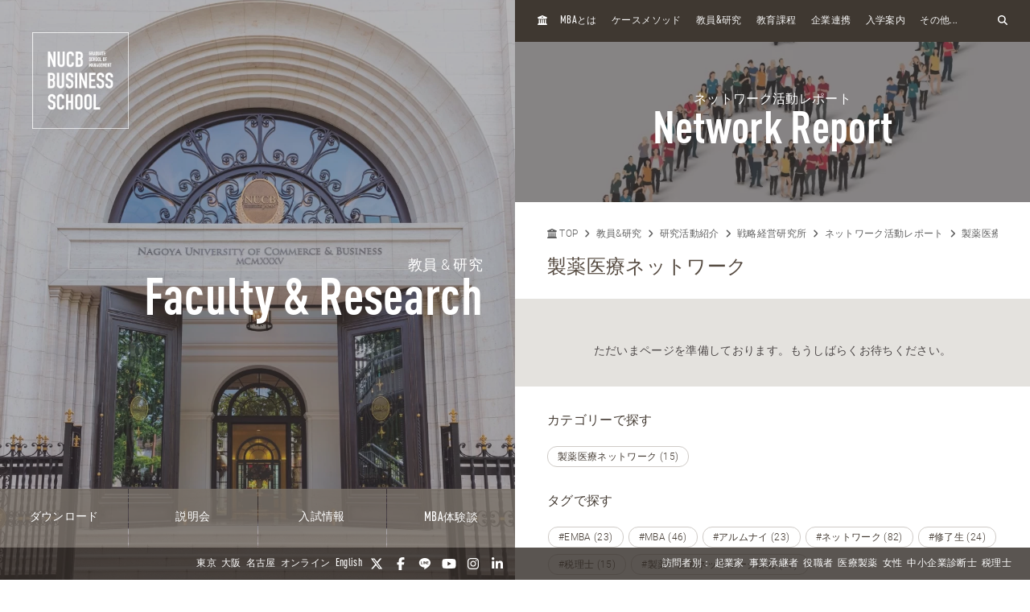

--- FILE ---
content_type: text/html; charset=UTF-8
request_url: https://mba.nucba.ac.jp/report/healthcare/tag/%EF%BF%BD%EF%BF%BD%EF%BF%BD%EF%BF%BD%EF%BF%BD%EF%BF%BD%EF%BF%BD%EF%BF%BD%EF%BF%BD%EF%BF%BD%EF%BF%BD%EF%BF%BD%EF%BF%BD%EF%BF%BD%EF%BF%BD%EF%BF%BD%EF%BF%BD%EF%BF%BD/
body_size: 20923
content:

<!DOCTYPE html>
<html class="no-js" lang="ja">
<head>
<meta charset="UTF-8">
<link rel="preconnect" href="https://www.googletagmanager.com">
<link rel="preconnect" href="https://vts.zohopublic.com">
<link rel="preconnect" href="https://www.youtube.com">
<style>
@media (min-width:1024px) and (max-width:1439px){.acms-hide-lg{display:none!important}}@font-face{font-family:'DIN OT M';font-display:swap;src:url(/themes/mba2020/fonts/DINOT/DINOT-CondMedium.otf);src:url(/themes/mba2020/fonts/DINOT/DINOT-CondMedium.woff) format("woff"),url(/themes/mba2020/fonts/DINOT/DINOT-CondMedium.otf) format("opentype")}@font-face{font-family:'DIN OT B';font-display:swap;src:url(/themes/mba2020/fonts/DINOT/DINOT-CondBold.otf);src:url(/themes/mba2020/fonts/DINOT/DINOT-CondBold.woff) format("woff"),url(/themes/mba2020/fonts/DINOT/DINOT-CondBold.otf) format("opentype")}@font-face{font-family:Roboto;font-style:normal;font-weight:100;font-display:swap;src:local("Roboto Thin"),local("Roboto-Thin"),url(/themes/mba2020/fonts/Roboto/roboto-v20-latin-100.woff2) format("woff2"),url(/themes/mba2020/fonts/Roboto/roboto-v20-latin-100.woff) format("woff")}@font-face{font-family:Roboto;font-style:normal;font-weight:300;font-display:swap;src:local("Roboto Light"),local("Roboto-Light"),url(/themes/mba2020/fonts/Roboto/roboto-v20-latin-300.woff2) format("woff2"),url(/themes/mba2020/fonts/Roboto/roboto-v20-latin-300.woff) format("woff")}@font-face{font-family:Roboto;font-style:normal;font-weight:500;font-display:swap;src:local("Roboto Medium"),local("Roboto-Medium"),url(/themes/mba2020/fonts/Roboto/roboto-v20-latin-500.woff2) format("woff2"),url(/themes/mba2020/fonts/Roboto/roboto-v20-latin-500.woff) format("woff")}@font-face{font-family:'Noto Sans JP';font-style:normal;font-weight:100;font-display:swap;src:local("Noto Sans Japanese Thin"),local("NotoSansJapanese-Thin"),url(/themes/mba2020/fonts/Noto-Sans-JP/noto-sans-jp-v25-latin-100.woff2) format("woff2"),url(../fonts/noto-sans-jp-v25-latin-100.woff) format("woff")}@font-face{font-family:'Noto Sans JP';font-style:normal;font-weight:300;font-display:swap;src:local("Noto Sans Japanese Light"),local("NotoSansJapanese-Light"),url(/themes/mba2020/fonts/Noto-Sans-JP/noto-sans-jp-v25-latin-300.woff2) format("woff2"),url(/themes/mba2020/fonts/Noto-Sans-JP/noto-sans-jp-v25-latin-300.woff) format("woff")}@font-face{font-family:'Noto Sans JP';font-style:normal;font-weight:400;font-display:swap;src:local("Noto Sans Japanese Regular"),local("NotoSansJapanese-Regular"),url(/themes/mba2020/fonts/Noto-Sans-JP/noto-sans-jp-v25-latin-regular.woff2) format("woff2"),url(/themes/mba2020/fonts/Noto-Sans-JP/noto-sans-jp-v25-latin-regular.woff) format("woff")}@font-face{font-family:'Noto Sans JP';font-style:normal;font-weight:500;font-display:swap;src:local("Noto Sans Japanese Medium"),local("NotoSansJapanese-Medium"),url(/themes/mba2020/fonts/Noto-Sans-JP/noto-sans-jp-v25-latin-500.woff2) format("woff2"),url(/themes/mba2020/fonts/Noto-Sans-JP/noto-sans-jp-v25-latin-500.woff) format("woff")}html{line-height:1.15;-webkit-text-size-adjust:100%}body{margin:0}h1{margin:.67em 0;font-size:2em}a{background-color:transparent}img{border-style:none}button,input{margin:0;font-size:100%;font-family:inherit;line-height:1.15}button,input{overflow:visible}button{text-transform:none}[type=submit],button{-webkit-appearance:button}[type=submit]::-moz-focus-inner,button::-moz-focus-inner{padding:0;border-style:none}[type=submit]:-moz-focusring,button:-moz-focusring{outline:1px dotted ButtonText}::-webkit-file-upload-button{font:inherit;-webkit-appearance:button}html{height:100%}body{color:#4d4848;font-family:Roboto,"Noto Sans JP",-apple-system,BlinkMacSystemFont,"Segoe UI","Hiragino Sans","Hiragino Kaku Gothic ProN",Meiryo,sans-serif;font-weight:300;line-height:1.5;font-size:14px;word-break:break-word}body:lang(ja){font-feature-settings:"palt";letter-spacing:.025em}.list-unstyled{margin:0;padding:0;list-style:none}a{color:#006dd9;text-decoration:none;border:none}a:visited{color:#006dd9;text-decoration:none}.p-header-sp{position:fixed;top:0;box-sizing:border-box;width:100%;padding:0;overflow:hidden;background:#3f3831;z-index:6}.p-header-sp__wrap{box-sizing:border-box;display:flex;justify-content:space-between;flex:1;align-items:center;overflow:hidden;width:100%;height:56px;margin:0;padding:8px 20px;overflow:hidden;z-index:6}.p-header-sp-link{display:flex;font-family:"DIN OT B",Roboto,"Noto Sans JP",-apple-system,BlinkMacSystemFont,"Segoe UI","Hiragino Sans","Hiragino Kaku Gothic ProN",Meiryo,sans-serif;font-weight:500}.p-header-sp-link__wrap{display:flex;list-style:none;font-size:16px;padding:0;margin:0 8px}.p-header-sp-link__item a{padding:0 4px;color:#fff}.p-header-sp-link__item a,.p-header-sp-link__item a:link{color:#fff;text-decoration:none}.p-header-sp-link__item a:visited{color:#fff}.p-header-sp__title{margin:0;font-size:0}.p-header-sp__logo{z-index:6;height:33px}.c-btn-offcanvas-wrap{display:flex;align-items:center;position:unset;width:auto;height:auto;border-radius:unset;background-color:transparent}.c-btn-offcanvas{position:unset;display:block}.c-btn-offcanvas-btn{position:relative;display:block;width:30px;height:15px;background-image:url(/themes/mba2020/images/marker/icon_offcanvas_btn.svg)}@media screen and (min-width:1024px){.p-header-sp,.p-header-sp__logo{display:none}}.p-abroad-partner-map-bubble-title{-ms-grid-row:2;-ms-grid-column:2;margin-top:0;margin-bottom:10px;grid-area:gm-style-iw-d-right2}.p-abroad-partner-map-bubble-img{-ms-grid-row:1;-ms-grid-column:1;-ms-grid-column-span:2;display:block;width:200px;max-width:100%;height:auto;margin-bottom:10px;margin-right:10px;grid-area:gm-style-iw-d-top}.p-abroad-partner-map-bubble-flag{-ms-grid-row:2;-ms-grid-column:1;display:inline-block;width:30px;max-width:100%;height:auto;margin-bottom:10px;margin-right:8px;grid-area:gm-style-iw-d-left2}.p-abroad-partner-map-bubble-summary{-ms-grid-row:3;-ms-grid-column:1;-ms-grid-column-span:2;font-size:12px;margin-top:0;margin-bottom:0;grid-area:gm-style-iw-d-bottom}.p-unit-request__title{-ms-grid-row:1;-ms-grid-column:1;font-size:18px;margin-bottom:1em;text-align:center;font-weight:300;color:#463d35;grid-area:unit-request-title}.p-unit-request__img-wrap{-ms-grid-row:2;-ms-grid-column:1;margin-left:20px;grid-area:unit-request-img}.p-unit-request__text{-ms-grid-row:3;-ms-grid-column:1;font-size:14px;margin:20px 0 0;grid-area:unit-request-text;line-height:1.7}.p-unit-request__btn-wrap{-ms-grid-row:4;-ms-grid-column:1;margin:24px 0 0;grid-area:unit-request-btn;text-align:right}@media screen and (min-width:768px){.p-unit-request__title{-ms-grid-row:1;-ms-grid-column:1;margin:0;font-size:18px;text-align:left;grid-area:unit-request-title}.p-unit-request__img-wrap{-ms-grid-row:2;-ms-grid-column:1;grid-area:unit-request-img}.p-unit-request__text{-ms-grid-row:3;-ms-grid-column:1;font-size:14px;grid-area:unit-request-text}.p-unit-request__btn-wrap{-ms-grid-row:4;-ms-grid-column:1;grid-area:unit-request-btn;text-align:left}}.js-nav-overlay{background:#3f3831;opacity:.95}.p-offcanvas{position:relative;font-family:"DIN OT M",Roboto,"Noto Sans JP",-apple-system,BlinkMacSystemFont,"Segoe UI","Hiragino Sans","Hiragino Kaku Gothic ProN",Meiryo,sans-serif;z-index:102;padding:20px;padding-bottom:84px;overflow:scroll;box-sizing:border-box}.p-offcanvas .p-search-box{margin:20px auto;max-width:390px}.p-offcanvas .p-search-box__form-inner{display:flex;align-items:center;justify-content:space-between;background-color:#fff;border:1px solid #d8d5d5;border-radius:4px}.p-offcanvas .p-search-box__input{box-sizing:border-box;max-width:100%;padding:0;background:0 0;border:none;border-radius:0;-webkit-appearance:none;-moz-appearance:none;appearance:none;font-size:16px;font-weight:300;flex:1;padding:10px 10px 7px;font-family:Roboto,"Noto Sans JP",-apple-system,BlinkMacSystemFont,"Segoe UI","Hiragino Sans","Hiragino Kaku Gothic ProN",Meiryo,sans-serif}.p-offcanvas .p-search-box__input::-moz-placeholder{color:rgba(77,72,72,.4)}.p-offcanvas .p-search-box__input:-ms-input-placeholder{color:rgba(77,72,72,.4)}.p-offcanvas .p-search-box__submit{padding:0;background-color:transparent;border:none;-webkit-appearance:none;-moz-appearance:none;appearance:none;-ms-grid-row-align:stretch;align-self:stretch;padding:0 12px;color:#463d35}.p-offcanvas .p-search-box__submit-icon{font-size:18px;color:inherit}.c-btn-offcanvas-close{position:absolute;top:0;right:20px;color:#fff;font-weight:200;text-align:center;font-size:26px}.c-btn-offcanvas-close:visited{color:#fff;text-decoration:none}.c-offcanvas-nav{font-size:15px;width:100%;margin:0 0 0 33px;display:none}.c-offcanvas-nav__global-title{font-size:15px;margin:.67em 0 .67em 19px;font-weight:300}.c-offcanvas-nav__parent-link{display:flex;align-items:center;padding-top:3px;padding-bottom:3px}.c-offcanvas-nav__wrap{margin:0 auto 10px;max-width:390px}.c-offcanvas-nav__item{font-weight:300}.c-offcanvas-nav__item span{font-size:112%;line-height:1.28}.c-offcanvas-nav__item a{display:flex;color:#fff;padding-top:3px;padding-bottom:3px}.c-offcanvas-nav__item a:visited{color:#fff;text-decoration:none}.c-offcanvas-nav__item.is-child>a{padding-top:4px;padding-bottom:4px}.c-offcanvas-nav__title{font-size:15px;color:#d9d0bc;padding:5px 15px;border-left:4px solid #d9d0bc}.c-btn-offcanvas-close-line{position:relative;display:inline-block;width:20px;height:2px;background-color:#fff;transform:rotate(45deg)}.c-btn-offcanvas-close-line:after{position:absolute;display:block;width:20px;height:2px;background-color:#fff;transform:rotate(90deg);content:""}.c-offcanvas-nav__btn{position:relative;display:inline-block;width:14px;height:2px;background-color:#fff}.c-offcanvas-nav__btn:after{position:absolute;display:block;width:14px;height:2px;background-color:#fff;transform:rotate(90deg);content:"";opacity:1}.js-nav-overlay-content{position:fixed;overflow-y:scroll;overflow-x:hidden;z-index:101;top:0;right:0;bottom:0;left:0;display:none}.p-search-box__form-inner{display:flex;align-items:center;justify-content:space-between;width:100%;background-color:#fff;border:1px solid #d8d5d5;border-radius:4px}.p-search-box__input{box-sizing:border-box;max-width:100%;padding:0;background:0 0;border:none;border-radius:0;-webkit-appearance:none;-moz-appearance:none;appearance:none;font-size:16px;font-weight:300;flex:1;padding:10px 10px 7px;font-family:Roboto,"Noto Sans JP",-apple-system,BlinkMacSystemFont,"Segoe UI","Hiragino Sans","Hiragino Kaku Gothic ProN",Meiryo,sans-serif}.p-search-box__input::-moz-placeholder{color:rgba(77,72,72,.4)}.p-search-box__input:-ms-input-placeholder{color:rgba(77,72,72,.4)}.p-search-box__submit{padding:0;background-color:transparent;border:none;-webkit-appearance:none;-moz-appearance:none;appearance:none;-ms-grid-row-align:stretch;align-self:stretch;padding:0 12px;color:#463d35}.p-search-box__submit-icon{font-size:18px;color:inherit}@media all and (-ms-high-contrast:none) and (min-width:1024px){::-ms-backdrop{flex-basis:46%}}@media all and (-ms-high-contrast:none) and (min-width:1440px){::-ms-backdrop{flex-basis:22%}}.p-navigation a{color:#fff;white-space:normal}.p-navigation a:link,.p-navigation a:visited{color:#fff;opacity:1}.c-nav-list-sp,.page-top-btn{display:none}@media screen and (max-width:1023px){.c-nav-list-sp{position:fixed;bottom:0;z-index:200;width:100%;background-color:#3f3831;padding:0 20px;box-sizing:border-box;display:flex;justify-content:space-between;align-items:stretch}.c-nav-list-sp__list{margin:0;padding:0;list-style:none;font-size:12px;color:#fff;font-family:"DIN OT B",Roboto,"Noto Sans JP",-apple-system,BlinkMacSystemFont,"Segoe UI","Hiragino Sans","Hiragino Kaku Gothic ProN",Meiryo,sans-serif;font-weight:500;text-align:center;display:flex;justify-content:stretch;align-items:stretch;width:100%}.c-nav-list-sp__item{flex:1}.c-nav-list-sp__link{display:block;width:100%;height:100%;box-sizing:border-box;padding:1em 0}.c-nav-list-sp__link,.c-nav-list-sp__link:link{color:inherit;text-decoration:none}.c-nav-list-sp__link:visited{color:inherit}.c-nav-list-sp__icon{display:block;width:18px;height:18px;margin:0 auto 4px}.page-top-btn{display:block;position:fixed;right:10px;bottom:72px;z-index:6}.page-top-btn .fa-circle-chevron-up{color:#463d35;font-size:40px}.page-top-btn::before{content:"";display:block;position:absolute;top:6px;right:6px;width:32px;height:32px;background-color:#fff;border-radius:16px;z-index:-1}}@media (min-width:1024px) and (max-width:1439px){.acms-hide-lg{display:none!important}}@font-face{font-family:'DIN OT M';font-display:swap;src:url(/themes/mba2020/fonts/DINOT/DINOT-CondMedium.otf);src:url(/themes/mba2020/fonts/DINOT/DINOT-CondMedium.woff) format("woff"),url(/themes/mba2020/fonts/DINOT/DINOT-CondMedium.otf) format("opentype")}@font-face{font-family:'DIN OT B';font-display:swap;src:url(/themes/mba2020/fonts/DINOT/DINOT-CondBold.otf);src:url(/themes/mba2020/fonts/DINOT/DINOT-CondBold.woff) format("woff"),url(/themes/mba2020/fonts/DINOT/DINOT-CondBold.otf) format("opentype")}@font-face{font-family:Roboto;font-style:normal;font-weight:100;font-display:swap;src:local("Roboto Thin"),local("Roboto-Thin"),url(/themes/mba2020/fonts/Roboto/roboto-v20-latin-100.woff2) format("woff2"),url(/themes/mba2020/fonts/Roboto/roboto-v20-latin-100.woff) format("woff")}@font-face{font-family:Roboto;font-style:normal;font-weight:300;font-display:swap;src:local("Roboto Light"),local("Roboto-Light"),url(/themes/mba2020/fonts/Roboto/roboto-v20-latin-300.woff2) format("woff2"),url(/themes/mba2020/fonts/Roboto/roboto-v20-latin-300.woff) format("woff")}@font-face{font-family:Roboto;font-style:normal;font-weight:500;font-display:swap;src:local("Roboto Medium"),local("Roboto-Medium"),url(/themes/mba2020/fonts/Roboto/roboto-v20-latin-500.woff2) format("woff2"),url(/themes/mba2020/fonts/Roboto/roboto-v20-latin-500.woff) format("woff")}@font-face{font-family:'Noto Sans JP';font-style:normal;font-weight:100;font-display:swap;src:local("Noto Sans Japanese Thin"),local("NotoSansJapanese-Thin"),url(/themes/mba2020/fonts/Noto-Sans-JP/noto-sans-jp-v25-latin-100.woff2) format("woff2"),url(../fonts/noto-sans-jp-v25-latin-100.woff) format("woff")}@font-face{font-family:'Noto Sans JP';font-style:normal;font-weight:300;font-display:swap;src:local("Noto Sans Japanese Light"),local("NotoSansJapanese-Light"),url(/themes/mba2020/fonts/Noto-Sans-JP/noto-sans-jp-v25-latin-300.woff2) format("woff2"),url(/themes/mba2020/fonts/Noto-Sans-JP/noto-sans-jp-v25-latin-300.woff) format("woff")}@font-face{font-family:'Noto Sans JP';font-style:normal;font-weight:400;font-display:swap;src:local("Noto Sans Japanese Regular"),local("NotoSansJapanese-Regular"),url(/themes/mba2020/fonts/Noto-Sans-JP/noto-sans-jp-v25-latin-regular.woff2) format("woff2"),url(/themes/mba2020/fonts/Noto-Sans-JP/noto-sans-jp-v25-latin-regular.woff) format("woff")}@font-face{font-family:'Noto Sans JP';font-style:normal;font-weight:500;font-display:swap;src:local("Noto Sans Japanese Medium"),local("NotoSansJapanese-Medium"),url(/themes/mba2020/fonts/Noto-Sans-JP/noto-sans-jp-v25-latin-500.woff2) format("woff2"),url(/themes/mba2020/fonts/Noto-Sans-JP/noto-sans-jp-v25-latin-500.woff) format("woff")}html{line-height:1.15;-webkit-text-size-adjust:100%}body{margin:0}h1{margin:.67em 0;font-size:2em}a{background-color:transparent}img{border-style:none}button,input{margin:0;font-size:100%;font-family:inherit;line-height:1.15}button,input{overflow:visible}button{text-transform:none}[type=submit],button{-webkit-appearance:button}[type=submit]::-moz-focus-inner,button::-moz-focus-inner{padding:0;border-style:none}[type=submit]:-moz-focusring,button:-moz-focusring{outline:1px dotted ButtonText}::-webkit-file-upload-button{font:inherit;-webkit-appearance:button}.p-unit-request__title{-ms-grid-row:1;-ms-grid-column:1;font-size:18px;margin-bottom:1em;text-align:center;font-weight:300;color:#463d35;grid-area:unit-request-title}.p-unit-request__img-wrap{-ms-grid-row:2;-ms-grid-column:1;margin-left:20px;grid-area:unit-request-img}.p-unit-request__text{-ms-grid-row:3;-ms-grid-column:1;font-size:14px;margin:20px 0 0;grid-area:unit-request-text;line-height:1.7}.p-unit-request__btn-wrap{-ms-grid-row:4;-ms-grid-column:1;margin:24px 0 0;grid-area:unit-request-btn;text-align:right}@media screen and (min-width:768px){.p-unit-request__title{-ms-grid-row:1;-ms-grid-column:1;margin:0;font-size:18px;text-align:left;grid-area:unit-request-title}.p-unit-request__img-wrap{-ms-grid-row:2;-ms-grid-column:1;grid-area:unit-request-img}.p-unit-request__text{-ms-grid-row:3;-ms-grid-column:1;font-size:14px;grid-area:unit-request-text}.p-unit-request__btn-wrap{-ms-grid-row:4;-ms-grid-column:1;grid-area:unit-request-btn;text-align:left}}@media all and (-ms-high-contrast:none) and (min-width:1024px){::-ms-backdrop{flex-basis:46%}}@media all and (-ms-high-contrast:none) and (min-width:1440px){::-ms-backdrop{flex-basis:22%}}@font-face{font-family:'DIN OT M';font-display:swap;src:url(/themes/mba2020/fonts/DINOT/DINOT-CondMedium.otf);src:url(/themes/mba2020/fonts/DINOT/DINOT-CondMedium.woff) format("woff"),url(/themes/mba2020/fonts/DINOT/DINOT-CondMedium.otf) format("opentype")}@font-face{font-family:'DIN OT B';font-display:swap;src:url(/themes/mba2020/fonts/DINOT/DINOT-CondBold.otf);src:url(/themes/mba2020/fonts/DINOT/DINOT-CondBold.woff) format("woff"),url(/themes/mba2020/fonts/DINOT/DINOT-CondBold.otf) format("opentype")}@font-face{font-family:Roboto;font-style:normal;font-weight:100;font-display:swap;src:local("Roboto Thin"),local("Roboto-Thin"),url(/themes/mba2020/fonts/Roboto/roboto-v20-latin-100.woff2) format("woff2"),url(/themes/mba2020/fonts/Roboto/roboto-v20-latin-100.woff) format("woff")}@font-face{font-family:Roboto;font-style:normal;font-weight:300;font-display:swap;src:local("Roboto Light"),local("Roboto-Light"),url(/themes/mba2020/fonts/Roboto/roboto-v20-latin-300.woff2) format("woff2"),url(/themes/mba2020/fonts/Roboto/roboto-v20-latin-300.woff) format("woff")}@font-face{font-family:Roboto;font-style:normal;font-weight:500;font-display:swap;src:local("Roboto Medium"),local("Roboto-Medium"),url(/themes/mba2020/fonts/Roboto/roboto-v20-latin-500.woff2) format("woff2"),url(/themes/mba2020/fonts/Roboto/roboto-v20-latin-500.woff) format("woff")}@font-face{font-family:'Noto Sans JP';font-style:normal;font-weight:100;font-display:swap;src:local("Noto Sans Japanese Thin"),local("NotoSansJapanese-Thin"),url(/themes/mba2020/fonts/Noto-Sans-JP/noto-sans-jp-v25-latin-100.woff2) format("woff2"),url(../fonts/noto-sans-jp-v25-latin-100.woff) format("woff")}@font-face{font-family:'Noto Sans JP';font-style:normal;font-weight:300;font-display:swap;src:local("Noto Sans Japanese Light"),local("NotoSansJapanese-Light"),url(/themes/mba2020/fonts/Noto-Sans-JP/noto-sans-jp-v25-latin-300.woff2) format("woff2"),url(/themes/mba2020/fonts/Noto-Sans-JP/noto-sans-jp-v25-latin-300.woff) format("woff")}@font-face{font-family:'Noto Sans JP';font-style:normal;font-weight:400;font-display:swap;src:local("Noto Sans Japanese Regular"),local("NotoSansJapanese-Regular"),url(/themes/mba2020/fonts/Noto-Sans-JP/noto-sans-jp-v25-latin-regular.woff2) format("woff2"),url(/themes/mba2020/fonts/Noto-Sans-JP/noto-sans-jp-v25-latin-regular.woff) format("woff")}@font-face{font-family:'Noto Sans JP';font-style:normal;font-weight:500;font-display:swap;src:local("Noto Sans Japanese Medium"),local("NotoSansJapanese-Medium"),url(/themes/mba2020/fonts/Noto-Sans-JP/noto-sans-jp-v25-latin-500.woff2) format("woff2"),url(/themes/mba2020/fonts/Noto-Sans-JP/noto-sans-jp-v25-latin-500.woff) format("woff")}html{line-height:1.15;-webkit-text-size-adjust:100%}body{margin:0}h1{margin:.67em 0;font-size:2em}a{background-color:transparent}img{border-style:none}button,input{margin:0;font-size:100%;font-family:inherit;line-height:1.15}button,input{overflow:visible}button{text-transform:none}[type=submit],button{-webkit-appearance:button}[type=submit]::-moz-focus-inner,button::-moz-focus-inner{padding:0;border-style:none}[type=submit]:-moz-focusring,button:-moz-focusring{outline:1px dotted ButtonText}::-webkit-file-upload-button{font:inherit;-webkit-appearance:button}html{height:100%}body{color:#4d4848;font-family:Roboto,"Noto Sans JP",-apple-system,BlinkMacSystemFont,"Segoe UI","Hiragino Sans","Hiragino Kaku Gothic ProN",Meiryo,sans-serif;font-weight:300;line-height:1.5;font-size:14px;word-break:break-word}body:lang(ja){font-feature-settings:"palt";letter-spacing:.025em}.list-unstyled{margin:0;padding:0;list-style:none}a{color:#006dd9;text-decoration:none;border:none}a:visited{color:#006dd9;text-decoration:none}
</style>
<link rel="preload" href="/themes/mba2020/dest/bundle.css?date=20250714114206" as="style" onload="this.onload=null;this.rel='stylesheet'">
<link rel="preload" href="/themes/mba2020/css/custom.css?date=20220713141621" as="style" onload="this.onload=null;this.rel='stylesheet'">
<noscript><link rel="stylesheet" href="/themes/mba2020/dest/bundle.css?date=20250714114206"></noscript>
<script>
  /*! loadCSS. [c]2017 Filament Group, Inc. MIT License */
  /* This file is meant as a standalone workflow for
  - testing support for link[rel=preload]
  - enabling async CSS loading in browsers that do not support rel=preload
  - applying rel preload css once loaded, whether supported or not.
  */
  !function(t){"use strict";t.loadCSS||(t.loadCSS=function(){});var e=loadCSS.relpreload={};if(e.support=function(){var e;try{e=t.document.createElement("link").relList.supports("preload")}catch(t){e=!1}return function(){return e}}(),e.bindMediaToggle=function(t){var e=t.media||"all";function a(){t.addEventListener?t.removeEventListener("load",a):t.attachEvent&&t.detachEvent("onload",a),t.setAttribute("onload",null),t.media=e}t.addEventListener?t.addEventListener("load",a):t.attachEvent&&t.attachEvent("onload",a),setTimeout(function(){t.rel="stylesheet",t.media="only x"}),setTimeout(a,3e3)},e.poly=function(){if(!e.support())for(var a=t.document.getElementsByTagName("link"),n=0;n<a.length;n++){var o=a[n];"preload"!==o.rel||"style"!==o.getAttribute("as")||o.getAttribute("data-loadcss")||(o.setAttribute("data-loadcss",!0),e.bindMediaToggle(o))}},!e.support()){e.poly();var a=t.setInterval(e.poly,500);t.addEventListener?t.addEventListener("load",function(){e.poly(),t.clearInterval(a)}):t.attachEvent&&t.attachEvent("onload",function(){e.poly(),t.clearInterval(a)})}"undefined"!=typeof exports?exports.loadCSS=loadCSS:t.loadCSS=loadCSS}("undefined"!=typeof global?global:this);
</script>
<link rel="canonical" href="https://mba.nucba.ac.jp/report/healthcare/" />
<title>
������������������ | 製薬医療ネットワーク | ネットワーク活動レポート | 名商大ビジネススクール - 国際認証MBA
</title>
<meta http-equiv="X-UA-Compatible" content="IE=edge">
<meta name="viewport" content="width=device-width, initial-scale=1.0, viewport-fit=cover">
<meta name="format-detection" content="telephone=no">
<meta property="og:url" content="https://mba.nucba.ac.jp/report/healthcare/">
<meta property="og:site_name" content="名商大ビジネススクール - 国際認証MBA">
<meta property="og:title" content="������������������ | 製薬医療ネットワーク | ネットワーク活動レポート | 名商大ビジネススクール - 国際認証MBA">
<meta property="og:type" content="article">
<meta name="twitter:title" content="������������������ | 製薬医療ネットワーク | ネットワーク活動レポート | 名商大ビジネススクール - 国際認証MBA">
<meta name="twitter:card" content="summary">
<meta name="twitter:domain" content="mba.nucba.ac.jp">
<meta name="twitter:image" content="https://mba.nucba.ac.jp/archives/">
<meta name="twitter:site" content="@mba_jp">
<meta name="twitter:creator" content="@mba_jp">
<style>
:root {
/* 余白ユニット */
--unit-space-sm : 1rem;
--unit-space-md : 2rem;
--unit-space-lg : 3rem;
}
</style>
<meta name="theme-color" content="#ffffff">
<link rel="icon" href="/favicon.svg" type="image/svg+xml">
<link rel="icon alternate" href="/favicon.png" type="image/png">
<link rel="apple-touch-icon" href="/apple-touch-icon.png">
<link rel="mask-icon" href="/safari-pinned-tab.svg" color="#554a40">
<link rel="icon" type="image/png" sizes="192x192" href="/android-chrome.png">
<link rel="alternate" type="application/rss+xml" title="RSS 2.0" href="https://mba.nucba.ac.jp/report/rss2.xml">
<script type="application/ld+json">
{
	"@context": "http://schema.org",
	"@type": "BreadcrumbList",
	"itemListElement":
	[
	{
		"@type": "ListItem",
		"position": 1,
		"item":
		{
		"@id": "https://mba.nucba.ac.jp/",
		"name": "TOP"
		}
	},{
		"@type": "ListItem",
		"position": 2,
		"item":
		{
		"@id": "https://mba.nucba.ac.jp/faculty-and-research/",
		"name": "教員&amp;研究"
		}
	},{
		"@type": "ListItem",
		"position": 3,
		"item":
		{
		"@id": "https://mba.nucba.ac.jp/research/",
		"name": "研究活動紹介"
		}
	},{
		"@type": "ListItem",
		"position": 4,
		"item":
		{
		"@id": "https://mba.nucba.ac.jp/strategic_management/",
		"name": "戦略経営研究所"
		}
	},{
		"@type": "ListItem",
		"position": 5,
		"item":
		{
		"@id": "https://mba.nucba.ac.jp/report/",
		"name": "ネットワーク活動レポート"
		}
	},
	{
		"@type": "ListItem",
		"position": 6,
		"item":
		{
		"@id": "https://mba.nucba.ac.jp/report/healthcare/",
		"name": "製薬医療ネットワーク"
		}
	}
	]
}
</script>
<link rel="stylesheet" href="/themes/mba2020/css/cookieconsent.css?date=20241101103659">
<script src="/js/library/jquery/jquery-3.5.1.min.js" charset="UTF-8"></script>
<script src="/acms.js?uaGroup=PC&amp;domains=mba.nucba.ac.jp&amp;jsDir=js/&amp;themesDir=/themes/&amp;bid=195&amp;cid=747&amp;bcd=report&amp;googleApiKey=AIzaSyAykkmDFHmJrPNgZpxGiX71D3b0_uZZVO8&amp;jQuery=3.5.1&amp;jQueryMigrate=migrate-3.0.1&amp;mediaClientResize=on&amp;fulltimeSSL=1&amp;v=04c20c04ad3ba12d6be4716951124588&amp;umfs=32M&amp;pms=64M&amp;mfu=100&amp;lgImg=:1600&amp;jpegQuality=95&amp;mediaLibrary=on&amp;edition=standard&amp;urlPreviewExpire=48&amp;timemachinePreviewDefaultDevice=PC&amp;ccd=healthcare&amp;scriptRoot=/" charset="UTF-8" id="acms-js"></script>
<script src="/themes/mba2020/dest/vendor.chunk.js?date=20260114104206" async></script>
<script src="/themes/mba2020/dest/bundle.js?date=20260114104205" async></script>
<script type="text/plain" data-category="analytics">(function(w,d,s,l,i){w[l]=w[l]||[];w[l].push({'gtm.start':
new Date().getTime(),event:'gtm.js'});var f=d.getElementsByTagName(s)[0],
j=d.createElement(s),dl=l!='dataLayer'?'&l='+l:'';j.async=true;j.src=
'https://www.googletagmanager.com/gtm.js?id='+i+dl;f.parentNode.insertBefore(j,f);
})(window,document,'script','dataLayer','GTM-PRQNVV');</script>
<meta name="facebook-domain-verification" content="ssg281ydisyljykaoevdk59isxvhm9" />
<script>
document.addEventListener('DOMContentLoaded', function() {
    const links = document.querySelectorAll('a');
    links.forEach(link => {
      const href = link.getAttribute('href');
      if (href && href.includes('?htmx=true')) {
        link.setAttribute('href', href.replace('?htmx=true', ''));
      }
    });
  })
</script>
<meta name="csrf-token" content="416a8e068ea648708a9f88954742ff8e25ba57b2cbb51a1a33a654d14f8f92ff"><script type="text/javascript" src="/js/dest/vendor.js?date=20250324134425" charset="UTF-8" async defer></script>
<script type="text/javascript" src="/js/dest/index.js?date=20250326142623" charset="UTF-8" async defer></script>
<meta name="generator" content="a-blog cms" />
</head>
<body>
<noscript type="text/plain" data-category="analytics"><iframe src="https://www.googletagmanager.com/ns.html?id=GTM-PRQNVV"
height="0" width="0" style="display:none;visibility:hidden"></iframe></noscript>
<header class="p-header-sp js-scroll-height-sp">
<div class="p-header-sp__wrap">
<div class="p-header-sp__logo">
<p class="p-header-sp__title">
<a href="https://mba.nucba.ac.jp/" class="p-header-sp__logo">
<img src="/media/001/202009/logo.svg?v=20201202131223"
alt="NUCB BUSINESS SCHOOL - Graduate School of Management"
class="p-header-sp__logo" />
</a>
</p>
</div>
<div class="p-header-sp-link">
<ul class="p-header-sp-link__wrap">
<li class="p-header-sp-link__item"><a href="https://mba.nucba.ac.jp/en"><span>EN</span></a></li>
</ul>
<div class="acms-hide-lg acms-hide-xl c-btn-offcanvas-wrap">
<a class="c-btn-offcanvas js-nav-overlay-btn" aria-label="menu">
<nav>
<span class="c-btn-offcanvas-btn"></span>
</nav>
</a>
</div>
</div>
</div>
</header>
<a class="page-top-btn scrollTo" href="#" alt="Page TOP" aria-label="Page TOP"><i class="fas fa-circle-chevron-up"></i></a>
<div class="c-nav-list-sp">
<ul class="c-nav-list-sp__list">
<li class="c-nav-list-sp__item">
<a href="https://mba.nucba.ac.jp/download/?htmx=true" class="c-nav-list-sp__link js-viewing-indelible acms_no_rewrite">
<img class="c-nav-list-sp__icon" alt="" src="/media/125/202012/brochure.svg?v=20240521201724" />
ダウンロード
</a>
</li>
<li class="c-nav-list-sp__item">
<a href="/event/?htmx=true" class="c-nav-list-sp__link js-viewing-indelible acms_no_rewrite">
<img class="c-nav-list-sp__icon" alt="" src="/media/125/202012/infosession.svg?v=20240521201718" />
説明会
</a>
</li>
<li class="c-nav-list-sp__item">
<a href="/admission/information/?htmx=true" class="c-nav-list-sp__link js-viewing-indelible acms_no_rewrite">
<img class="c-nav-list-sp__icon" alt="" src="/media/001/202106/opencampus.svg?v=20240521201659" />
入試情報
</a>
</li>
<li class="c-nav-list-sp__item">
<a href="/event/#voice" class="c-nav-list-sp__link js-viewing-indelible acms_no_rewrite">
<img class="c-nav-list-sp__icon" alt="" src="/media/125/202012/application.svg?v=20240521201707" />
<span>MBA</span>体験談
</a>
</li>
</ul>
</div>
<div class="js-nav-overlay"></div>
<div class="js-nav-overlay-content is-active p-offcanvas">
<a class="c-btn-offcanvas-close js-nav-overlay-close-btn" aria-label="close"><span class="c-btn-offcanvas-close-line"></span></a>
<div class="p-campus-box">
<p class="p-campus-box__title">キャンパス</p>
<div class="p-campus-box__grid">
<div class="p-campus-box__item">
<a href="https://mba.nucba.ac.jp/event/tokyo/" class="p-campus-box__link">
<img src="/media/001/202406/tokyo.jpg?v=20240628164513" alt="東京校">
<span>東京校</span>
</a>
</div>
<div class="p-campus-box__item">
<a href="https://mba.nucba.ac.jp/event/osaka/" class="p-campus-box__link">
<img src="/media/001/202406/osaka.jpg?v=20240628164534" alt="大阪校">
<span>大阪校</span>
</a>
</div>
<div class="p-campus-box__item">
<a href="https://mba.nucba.ac.jp/event/nagoya/" class="p-campus-box__link">
<img src="/media/001/202406/nagoya.jpg?v=20240628164611" alt="名古屋校">
<span>名古屋校</span>
</a>
</div>
</div>
</div>
<nav class="">
<ul class="c-offcanvas-nav__wrap list-unstyled">
<li class="c-offcanvas-nav__item js-link-match">
<a class="c-offcanvas-nav__parent-link js-nav-toggle js-link-match-item js-link-match-parent" data-href="https://mba.nucba.ac.jp/about/?htmx=true">
<span class="c-offcanvas-nav__btn js-nav-btn"></span>
<p class="c-offcanvas-nav__global-title"><span>MBA</span>とは</p>
</a>
<div class="c-offcanvas-nav js-nav-toggle-contents">
<a class="c-offcanvas-nav__link" href="https://mba.nucba.ac.jp/about/?htmx=true"><span>MBA</span>とは トップへ</a>
<div class="c-offcanvas-nav__child-link is-child">
<p class="c-offcanvas-nav__title">ビジネススクール</p>
<ul class="c-offcanvas-nav__wrap is-child list-unstyled">
<li class="c-offcanvas-nav__item is-child list-unstyled">
<a href="https://mba.nucba.ac.jp/about-mba/" class="c-offcanvas-nav__link js-link-match-item"><span>MBA</span>とは</a>
</li>
<li class="c-offcanvas-nav__item is-child list-unstyled">
<a href="https://mba.nucba.ac.jp/about/reason/" class="c-offcanvas-nav__link js-link-match-item">選ばれる理由</a>
</li>
<li class="c-offcanvas-nav__item is-child list-unstyled">
<a href="https://mba.nucba.ac.jp/about/history/" class="c-offcanvas-nav__link js-link-match-item">建学の精神と歩み</a>
</li>
<li class="c-offcanvas-nav__item is-child list-unstyled">
<a href="https://mba.nucba.ac.jp/accreditation/" class="c-offcanvas-nav__link js-link-match-item">国際認証</a>
</li>
<li class="c-offcanvas-nav__item is-child list-unstyled">
<a href="https://mba.nucba.ac.jp/ranking/" class="c-offcanvas-nav__link js-link-match-item">国際ランキング</a>
</li>
<li class="c-offcanvas-nav__item is-child list-unstyled">
<a href="https://mba.nucba.ac.jp/about/management/" class="c-offcanvas-nav__link js-link-match-item">運営委員会</a>
</li>
<li class="c-offcanvas-nav__item is-child list-unstyled">
<a href="https://mba.nucba.ac.jp/about/facility/" class="c-offcanvas-nav__link js-link-match-item">学修環境</a>
</li>
<li class="c-offcanvas-nav__item is-child list-unstyled">
<a href="https://mba.nucba.ac.jp/business-school/" class="c-offcanvas-nav__link js-link-match-item">ビジネススクールとは</a>
</li>
<li class="c-offcanvas-nav__item is-child list-unstyled">
<a href="https://mba.nucba.ac.jp/facts-and-figures/" class="c-offcanvas-nav__link js-link-match-item">情報公開</a>
</li>
</ul>
</div>
<div class="c-offcanvas-nav__child-link is-child">
<p class="c-offcanvas-nav__title">ニュース</p>
<ul class="c-offcanvas-nav__wrap is-child list-unstyled">
<li class="c-offcanvas-nav__item is-child list-unstyled">
<a href="https://mba.nucba.ac.jp/news/" class="c-offcanvas-nav__link js-link-match-item">ニュース</a>
</li>
<li class="c-offcanvas-nav__item is-child list-unstyled">
<a href="https://mba.nucba.ac.jp/media/" class="c-offcanvas-nav__link js-link-match-item">メディア掲載</a>
</li>
<li class="c-offcanvas-nav__item is-child list-unstyled">
<a href="https://mba.nucba.ac.jp/press/" class="c-offcanvas-nav__link js-link-match-item">プレスリリース</a>
</li>
<li class="c-offcanvas-nav__item is-child list-unstyled">
<a href="https://mba.nucba.ac.jp/faq/" class="c-offcanvas-nav__link js-link-match-item">よくある質問</a>
</li>
<li class="c-offcanvas-nav__item is-child list-unstyled">
<p class="c-offcanvas-nav__item__not-link">アナウンス</p>
</li>
<li class="c-offcanvas-nav__item is-child list-unstyled">
<a href="https://docs.google.com/forms/d/e/1FAIpQLSf9aeev4QfRJDkyX-nyhJ4_ELkP38zjFVbA6buOTq9qZ1UQjg/viewform" class="c-offcanvas-nav__link js-link-match-item">桜植樹寄付募集（90周年記念事業）</a>
</li>
</ul>
</div>
</div>
</li>
<li class="c-offcanvas-nav__item js-link-match">
<a class="c-offcanvas-nav__parent-link js-nav-toggle js-link-match-item js-link-match-parent" data-href="https://mba.nucba.ac.jp/case-method/">
<span class="c-offcanvas-nav__btn js-nav-btn"></span>
<p class="c-offcanvas-nav__global-title">ケースメソッド</p>
</a>
<div class="c-offcanvas-nav js-nav-toggle-contents">
<a class="c-offcanvas-nav__link" href="https://mba.nucba.ac.jp/case-method/">ケースメソッド トップへ</a>
<div class="c-offcanvas-nav__child-link is-child">
<p class="c-offcanvas-nav__title">ケースメソッド</p>
<ul class="c-offcanvas-nav__wrap is-child list-unstyled">
<li class="c-offcanvas-nav__item is-child list-unstyled">
<a href="https://mba.nucba.ac.jp/about-mba/case.html" class="c-offcanvas-nav__link js-link-match-item">ケースメソッドとは</a>
</li>
<li class="c-offcanvas-nav__item is-child list-unstyled">
<a href="https://mba.nucba.ac.jp/case-research/" class="c-offcanvas-nav__link js-link-match-item">ケースメソッド研究所</a>
</li>
<li class="c-offcanvas-nav__item is-child list-unstyled">
<a href="https://www.youtube.com/channel/UCHL06BDEohuWH1Ud8cWUoWQ" class="c-offcanvas-nav__link js-link-match-item">ケースメソッド<span>MBA</span>（動画）</a>
</li>
<li class="c-offcanvas-nav__item is-child list-unstyled">
<a href="https://mba.nucba.ac.jp/case-method/books/" class="c-offcanvas-nav__link js-link-match-item">ケースメソッド<span>MBA</span>（書籍）</a>
</li>
</ul>
</div>
<div class="c-offcanvas-nav__child-link is-child">
<p class="c-offcanvas-nav__title">ケースライブラリ</p>
<ul class="c-offcanvas-nav__wrap is-child list-unstyled">
<li class="c-offcanvas-nav__item is-child list-unstyled">
<a href="https://mba.nucba.ac.jp/case/ccj.html" class="c-offcanvas-nav__link js-link-match-item">日本ケースセンター</a>
</li>
<li class="c-offcanvas-nav__item is-child list-unstyled">
<a href="https://mba.nucba.ac.jp/case/" class="c-offcanvas-nav__link js-link-match-item">学内開発ケース</a>
</li>
<li class="c-offcanvas-nav__item is-child list-unstyled">
<a href="https://mba.nucba.ac.jp/case/award/" class="c-offcanvas-nav__link js-link-match-item">アワードケース</a>
</li>
</ul>
</div>
</div>
</li>
<li class="c-offcanvas-nav__item js-link-match">
<a class="c-offcanvas-nav__parent-link js-nav-toggle js-link-match-item js-link-match-parent" data-href="https://mba.nucba.ac.jp/faculty-and-research">
<span class="c-offcanvas-nav__btn js-nav-btn"></span>
<p class="c-offcanvas-nav__global-title">教員<span>&</span>研究</p>
</a>
<div class="c-offcanvas-nav js-nav-toggle-contents">
<a class="c-offcanvas-nav__link" href="https://mba.nucba.ac.jp/faculty-and-research">教員<span>&</span>研究 トップへ</a>
<div class="c-offcanvas-nav__child-link is-child">
<p class="c-offcanvas-nav__title">教員情報</p>
<ul class="c-offcanvas-nav__wrap is-child list-unstyled">
<li class="c-offcanvas-nav__item is-child list-unstyled">
<a href="https://mba.nucba.ac.jp/faculty" class="c-offcanvas-nav__link js-link-match-item">教員一覧</a>
</li>
<li class="c-offcanvas-nav__item is-child list-unstyled">
<a href="https://mba.nucba.ac.jp/research" class="c-offcanvas-nav__link js-link-match-item">研究活動紹介</a>
</li>
<li class="c-offcanvas-nav__item is-child list-unstyled">
<a href="https://mba.nucba.ac.jp/research/publish" class="c-offcanvas-nav__link js-link-match-item">教員出版物</a>
</li>
<li class="c-offcanvas-nav__item is-child list-unstyled">
<a href="https://info3.nucba.ac.jp/syllabus/syllabus_list.php?school_code=2" class="c-offcanvas-nav__link js-link-match-item">講義計画書</a>
</li>
</ul>
</div>
<div class="c-offcanvas-nav__child-link is-child">
<p class="c-offcanvas-nav__title">リーダーシップ研究機構</p>
<ul class="c-offcanvas-nav__wrap is-child list-unstyled">
<li class="c-offcanvas-nav__item is-child list-unstyled">
<p class="c-offcanvas-nav__item__not-link">ビジネスレビュー</p>
</li>
<li class="c-offcanvas-nav__item is-child list-unstyled">
<a href="https://mba.nucba.ac.jp/research/article" class="c-offcanvas-nav__link js-link-match-item">名商大ビジネスレビュー</a>
</li>
<li class="c-offcanvas-nav__item is-child list-unstyled">
<p class="c-offcanvas-nav__item__not-link">リサーチセンター</p>
</li>
<li class="c-offcanvas-nav__item is-child list-unstyled">
<a href="https://mba.nucba.ac.jp/succession/" class="c-offcanvas-nav__link js-link-match-item">事業承継研究所</a>
</li>
<li class="c-offcanvas-nav__item is-child list-unstyled">
<a href="https://mba.nucba.ac.jp/entre/" class="c-offcanvas-nav__link js-link-match-item">事業構想研究所</a>
</li>
<li class="c-offcanvas-nav__item is-child list-unstyled">
<a href="https://mba.nucba.ac.jp/case-research/" class="c-offcanvas-nav__link js-link-match-item">ケースメソッド研究所</a>
</li>
<li class="c-offcanvas-nav__item is-child list-unstyled">
<a href="https://mba.nucba.ac.jp/strategic_management/" class="c-offcanvas-nav__link js-link-match-item">戦略経営研究所</a>
</li>
</ul>
</div>
</div>
</li>
<li class="c-offcanvas-nav__item js-link-match">
<a class="c-offcanvas-nav__parent-link js-nav-toggle js-link-match-item js-link-match-parent" data-href="https://mba.nucba.ac.jp/program">
<span class="c-offcanvas-nav__btn js-nav-btn"></span>
<p class="c-offcanvas-nav__global-title">教育課程</p>
</a>
<div class="c-offcanvas-nav js-nav-toggle-contents">
<a class="c-offcanvas-nav__link" href="https://mba.nucba.ac.jp/program">教育課程 トップへ</a>
<div class="c-offcanvas-nav__child-link is-child">
<p class="c-offcanvas-nav__title">学位課程</p>
<ul class="c-offcanvas-nav__wrap is-child list-unstyled">
<li class="c-offcanvas-nav__item is-child list-unstyled">
<p class="c-offcanvas-nav__item__not-link">修士課程</p>
</li>
<li class="c-offcanvas-nav__item is-child list-unstyled">
<a href="https://mba.nucba.ac.jp/program/emba" class="c-offcanvas-nav__link js-link-match-item"><span>Executive MBA</span></a>
</li>
<li class="c-offcanvas-nav__item is-child list-unstyled">
<a href="https://mba.nucba.ac.jp/program/mba" class="c-offcanvas-nav__link js-link-match-item"><span>MBA - JP/EN</span></a>
</li>
<li class="c-offcanvas-nav__item is-child list-unstyled">
<a href="https://mba.nucba.ac.jp/program/management" class="c-offcanvas-nav__link js-link-match-item"><span>MSc in Management - EN</span></a>
</li>
<li class="c-offcanvas-nav__item is-child list-unstyled">
<a href="https://mba.nucba.ac.jp/en/program/msba" class="c-offcanvas-nav__link js-link-match-item"><span>MSc in Business Analytics - EN</span></a>
</li>
<li class="c-offcanvas-nav__item is-child list-unstyled">
<a href="https://mba.nucba.ac.jp/program/tax" class="c-offcanvas-nav__link js-link-match-item"><span>MSc in Taxation & Accounting</span></a>
</li>
<li class="c-offcanvas-nav__item is-child list-unstyled">
<p class="c-offcanvas-nav__item__not-link">複数学位課程</p>
</li>
<li class="c-offcanvas-nav__item is-child list-unstyled">
<a href="https://mba.nucba.ac.jp/abroad/double-degree/" class="c-offcanvas-nav__link js-link-match-item">ダブルディグリー提携大学</a>
</li>
<li class="c-offcanvas-nav__item is-child list-unstyled">
<p class="c-offcanvas-nav__item__not-link">修了認定課程</p>
</li>
<li class="c-offcanvas-nav__item is-child list-unstyled">
<a href="https://mba.nucba.ac.jp/premba/" class="c-offcanvas-nav__link js-link-match-item">オンライン<span>MBA</span>入門</a>
</li>
</ul>
</div>
<div class="c-offcanvas-nav__child-link is-child">
<p class="c-offcanvas-nav__title">社会人教育</p>
<ul class="c-offcanvas-nav__wrap is-child list-unstyled">
<li class="c-offcanvas-nav__item is-child list-unstyled">
<p class="c-offcanvas-nav__item__not-link">履修証明課程</p>
</li>
<li class="c-offcanvas-nav__item is-child list-unstyled">
<a href="https://mba.nucba.ac.jp/program/leadership/" class="c-offcanvas-nav__link js-link-match-item">リーダーシップ養成 - AMP</a>
</li>
<li class="c-offcanvas-nav__item is-child list-unstyled">
<a href="https://mba.nucba.ac.jp/program/plus/" class="c-offcanvas-nav__link js-link-match-item"><span>MBA Plus</span></a>
</li>
<li class="c-offcanvas-nav__item is-child list-unstyled">
<a href="https://mba.nucba.ac.jp/program/basics/" class="c-offcanvas-nav__link js-link-match-item"><span>MBA Basics</span></a>
</li>
<li class="c-offcanvas-nav__item is-child list-unstyled">
<a href="https://mba.nucba.ac.jp/program/basic/" class="c-offcanvas-nav__link js-link-match-item"><span>MBA</span>基礎（教育訓練指定講座）</a>
</li>
<li class="c-offcanvas-nav__item is-child list-unstyled">
<p class="c-offcanvas-nav__item__not-link">公開講座</p>
</li>
<li class="c-offcanvas-nav__item is-child list-unstyled">
<a href="https://mba.nucba.ac.jp/open-seminar/" class="c-offcanvas-nav__link js-link-match-item">特別講演</a>
</li>
</ul>
</div>
<div class="c-offcanvas-nav__child-link is-child">
<ul class="c-offcanvas-nav__wrap is-child list-unstyled">
<li class="c-offcanvas-nav__item is-child list-unstyled">
<p class="c-offcanvas-nav__item__not-link">単科課程（科目履修制度）</p>
</li>
<li class="c-offcanvas-nav__item is-child list-unstyled">
<a href="https://mba.nucba.ac.jp/program/essentials/" class="c-offcanvas-nav__link js-link-match-item"><span>MBA</span>単科を検索する</a>
</li>
<li class="c-offcanvas-nav__item is-child list-unstyled">
<a href="https://mba.nucba.ac.jp/program/focused/" class="c-offcanvas-nav__link js-link-match-item">年間スケジュール</a>
</li>
<li class="c-offcanvas-nav__item is-child list-unstyled">
<a href="https://mba.nucba.ac.jp/program/essentials/#theme=finance" class="c-offcanvas-nav__link js-link-match-item">会計 & ファイナンス</a>
</li>
<li class="c-offcanvas-nav__item is-child list-unstyled">
<a href="https://mba.nucba.ac.jp/program/essentials/#theme=marketing" class="c-offcanvas-nav__link js-link-match-item">マーケティング</a>
</li>
<li class="c-offcanvas-nav__item is-child list-unstyled">
<a href="https://mba.nucba.ac.jp/program/essentials/#theme=leadership" class="c-offcanvas-nav__link js-link-match-item">リーダーシップ</a>
</li>
<li class="c-offcanvas-nav__item is-child list-unstyled">
<a href="https://mba.nucba.ac.jp/program/essentials/#theme=management" class="c-offcanvas-nav__link js-link-match-item">マネジメント</a>
</li>
<li class="c-offcanvas-nav__item is-child list-unstyled">
<a href="https://mba.nucba.ac.jp/program/essentials/#theme=innovation" class="c-offcanvas-nav__link js-link-match-item">デジタル変革 & イノベーション</a>
</li>
<li class="c-offcanvas-nav__item is-child list-unstyled">
<a href="https://mba.nucba.ac.jp/program/essentials/#theme=healthcare" class="c-offcanvas-nav__link js-link-match-item">ヘルスケア経営</a>
</li>
<li class="c-offcanvas-nav__item is-child list-unstyled">
<a href="https://mba.nucba.ac.jp/program/essentials/#theme=management" class="c-offcanvas-nav__link js-link-match-item">経営戦略</a>
</li>
<li class="c-offcanvas-nav__item is-child list-unstyled">
<a href="https://mba.nucba.ac.jp/program/essentials/#theme=business" class="c-offcanvas-nav__link js-link-match-item">起業家育成 & 事業承継</a>
</li>
</ul>
</div>
</div>
</li>
<li class="c-offcanvas-nav__item js-link-match">
<a class="c-offcanvas-nav__parent-link js-nav-toggle js-link-match-item js-link-match-parent" data-href="https://mba.nucba.ac.jp/corporate">
<span class="c-offcanvas-nav__btn js-nav-btn"></span>
<p class="c-offcanvas-nav__global-title">企業連携</p>
</a>
<div class="c-offcanvas-nav js-nav-toggle-contents">
<a class="c-offcanvas-nav__link" href="https://mba.nucba.ac.jp/corporate">企業連携 トップへ</a>
<div class="c-offcanvas-nav__child-link is-child">
<p class="c-offcanvas-nav__title">企業研修</p>
<ul class="c-offcanvas-nav__wrap is-child list-unstyled">
<li class="c-offcanvas-nav__item is-child list-unstyled">
<p class="c-offcanvas-nav__item__not-link">管理職教育</p>
</li>
<li class="c-offcanvas-nav__item is-child list-unstyled">
<a href="https://mba.nucba.ac.jp/corporate/" class="c-offcanvas-nav__link js-link-match-item"><span>Corporate MBA</span></a>
</li>
<li class="c-offcanvas-nav__item is-child list-unstyled">
<a href="https://mba.nucba.ac.jp/program/nikkei/" class="c-offcanvas-nav__link js-link-match-item">日経ビジネススクール連携講座</a>
</li>
<li class="c-offcanvas-nav__item is-child list-unstyled">
<a href="https://mba.nucba.ac.jp/project/" class="c-offcanvas-nav__link js-link-match-item">実践逸品塾</a>
</li>
<li class="c-offcanvas-nav__item is-child list-unstyled">
<a href="https://mba.nucba.ac.jp/program/case-writing/" class="c-offcanvas-nav__link js-link-match-item">プロジェクト研究</a>
</li>
</ul>
</div>
<div class="c-offcanvas-nav__child-link is-child">
<p class="c-offcanvas-nav__title">企業派遣</p>
<ul class="c-offcanvas-nav__wrap is-child list-unstyled">
<li class="c-offcanvas-nav__item is-child list-unstyled">
<p class="c-offcanvas-nav__item__not-link">学位教育</p>
</li>
<li class="c-offcanvas-nav__item is-child list-unstyled">
<a href="https://mba.nucba.ac.jp/admission/information/#corporate" class="c-offcanvas-nav__link js-link-match-item">事業承継 / 企業派遣の方</a>
</li>
<li class="c-offcanvas-nav__item is-child list-unstyled">
<a href="support/scholarship/kyufu.html#corporate" class="c-offcanvas-nav__link js-link-match-item">人材開発支援助成金</a>
</li>
<li class="c-offcanvas-nav__item is-child list-unstyled">
<a href="https://mba.nucba.ac.jp/event/" class="c-offcanvas-nav__link js-link-match-item">説明会&体験クラス情報</a>
</li>
<li class="c-offcanvas-nav__item is-child list-unstyled">
<a href="https://www.jicoo.com/t/KLoqeQvKvnE3/e/jfhoTHnNYZNJ" class="c-offcanvas-nav__link js-link-match-item">個別相談予約</a>
</li>
</ul>
</div>
</div>
</li>
<li class="c-offcanvas-nav__item js-link-match">
<a class="c-offcanvas-nav__parent-link js-nav-toggle js-link-match-item js-link-match-parent" data-href="https://mba.nucba.ac.jp/admission">
<span class="c-offcanvas-nav__btn js-nav-btn"></span>
<p class="c-offcanvas-nav__global-title">入学案内</p>
</a>
<div class="c-offcanvas-nav js-nav-toggle-contents">
<a class="c-offcanvas-nav__link" href="https://mba.nucba.ac.jp/admission">入学案内 トップへ</a>
<div class="c-offcanvas-nav__child-link is-child">
<p class="c-offcanvas-nav__title">入学案内</p>
<ul class="c-offcanvas-nav__wrap is-child list-unstyled">
<li class="c-offcanvas-nav__item is-child list-unstyled">
<p class="c-offcanvas-nav__item__not-link">出願者の方</p>
</li>
<li class="c-offcanvas-nav__item is-child list-unstyled">
<a href="https://mba.nucba.ac.jp/admission/information/" class="c-offcanvas-nav__link js-link-match-item">入試情報</a>
</li>
<li class="c-offcanvas-nav__item is-child list-unstyled">
<a href="https://mba.nucba.ac.jp/admission/premba-information/" class="c-offcanvas-nav__link js-link-match-item">入試情報（<span>PreMBA</span>）</a>
</li>
<li class="c-offcanvas-nav__item is-child list-unstyled">
<a href="https://gsmexam.nucba.ac.jp/net/exam/1-select.html" class="c-offcanvas-nav__link js-link-match-item">オンライン出願</a>
</li>
<li class="c-offcanvas-nav__item is-child list-unstyled">
<p class="c-offcanvas-nav__item__not-link">合格者の方</p>
</li>
<li class="c-offcanvas-nav__item is-child list-unstyled">
<a href="https://mba.nucba.ac.jp/support/scholarship/kyufu.html" class="c-offcanvas-nav__link js-link-match-item">教育訓練給付制度（最大128万円）</a>
</li>
<li class="c-offcanvas-nav__item is-child list-unstyled">
<a href="https://mba.nucba.ac.jp/admission/tuition/" class="c-offcanvas-nav__link js-link-match-item">学費一覧</a>
</li>
</ul>
</div>
<div class="c-offcanvas-nav__child-link is-child">
<p class="c-offcanvas-nav__title">説明会案内</p>
<ul class="c-offcanvas-nav__wrap is-child list-unstyled">
<li class="c-offcanvas-nav__item is-child list-unstyled">
<p class="c-offcanvas-nav__item__not-link">検討者の方</p>
</li>
<li class="c-offcanvas-nav__item is-child list-unstyled">
<a href="https://mba.nucba.ac.jp/event/tokyo/" class="c-offcanvas-nav__link js-link-match-item">東京校</a>
</li>
<li class="c-offcanvas-nav__item is-child list-unstyled">
<a href="https://mba.nucba.ac.jp/event/osaka/" class="c-offcanvas-nav__link js-link-match-item">大阪校</a>
</li>
<li class="c-offcanvas-nav__item is-child list-unstyled">
<a href="https://mba.nucba.ac.jp/event/nagoya/" class="c-offcanvas-nav__link js-link-match-item">名古屋校</a>
</li>
<li class="c-offcanvas-nav__item is-child list-unstyled">
<a href="https://mba.nucba.ac.jp/event/#form" class="c-offcanvas-nav__link js-link-match-item">個別相談フォーム</a>
</li>
<li class="c-offcanvas-nav__item is-child list-unstyled">
<p class="c-offcanvas-nav__item__not-link">関連資料</p>
</li>
<li class="c-offcanvas-nav__item is-child list-unstyled">
<a href="https://mba.nucba.ac.jp/download/" class="c-offcanvas-nav__link js-link-match-item">資料ダウンロード</a>
</li>
<li class="c-offcanvas-nav__item is-child list-unstyled">
<a href="https://mba.nucba.ac.jp/faq/admission/" class="c-offcanvas-nav__link js-link-match-item">よくある質問</a>
</li>
</ul>
</div>
<div class="c-offcanvas-nav__child-link is-child">
<ul class="c-offcanvas-nav__wrap is-child list-unstyled">
<li class="c-offcanvas-nav__item is-child list-unstyled">
<p class="c-offcanvas-nav__item__not-link">企業・法人の方</p>
</li>
<li class="c-offcanvas-nav__item is-child list-unstyled">
<a href="https://mba.nucba.ac.jp/admission/information/#corporate" class="c-offcanvas-nav__link js-link-match-item">事業承継 / 企業派遣の方</a>
</li>
</ul>
</div>
</div>
</li>
<li class="c-offcanvas-nav__item js-link-match">
<a class="c-offcanvas-nav__parent-link js-nav-toggle js-link-match-item js-link-match-parent" data-href="https://mba.nucba.ac.jp/abroad/">
<span class="c-offcanvas-nav__btn js-nav-btn"></span>
<p class="c-offcanvas-nav__global-title">国際交流</p>
</a>
<div class="c-offcanvas-nav js-nav-toggle-contents">
<a class="c-offcanvas-nav__link" href="https://mba.nucba.ac.jp/abroad/">国際交流 トップへ</a>
<div class="c-offcanvas-nav__child-link is-child">
<p class="c-offcanvas-nav__title">国際課程</p>
<ul class="c-offcanvas-nav__wrap is-child list-unstyled">
<li class="c-offcanvas-nav__item is-child list-unstyled">
<a href="https://mba.nucba.ac.jp/abroad/exchange/" class="c-offcanvas-nav__link js-link-match-item">交換留学制度</a>
</li>
<li class="c-offcanvas-nav__item is-child list-unstyled">
<a href="https://mba.nucba.ac.jp/abroad/double-degree/" class="c-offcanvas-nav__link js-link-match-item">ダブルディグリー</a>
</li>
<li class="c-offcanvas-nav__item is-child list-unstyled">
<a href="https://mba.nucba.ac.jp/abroad/double-degree/dx.html" class="c-offcanvas-nav__link js-link-match-item"><span>MBA + </span>データサイエンス</a>
</li>
</ul>
</div>
<div class="c-offcanvas-nav__child-link is-child">
<p class="c-offcanvas-nav__title">国際ネットワーク</p>
<ul class="c-offcanvas-nav__wrap is-child list-unstyled">
<li class="c-offcanvas-nav__item is-child list-unstyled">
<a href="https://mba.nucba.ac.jp/partner/" class="c-offcanvas-nav__link js-link-match-item">交換留学提携校</a>
</li>
<li class="c-offcanvas-nav__item is-child list-unstyled">
<a href="https://mba.nucba.ac.jp/abroad-report/" class="c-offcanvas-nav__link js-link-match-item">留学レポート</a>
</li>
</ul>
</div>
</div>
</li>
<li class="c-offcanvas-nav__item js-link-match">
<a class="c-offcanvas-nav__parent-link js-nav-toggle js-link-match-item js-link-match-parent" data-href="https://mba.nucba.ac.jp/career/">
<span class="c-offcanvas-nav__btn js-nav-btn"></span>
<p class="c-offcanvas-nav__global-title">キャリア</p>
</a>
<div class="c-offcanvas-nav js-nav-toggle-contents">
<a class="c-offcanvas-nav__link" href="https://mba.nucba.ac.jp/career/">キャリア トップへ</a>
<div class="c-offcanvas-nav__child-link is-child">
<p class="c-offcanvas-nav__title">キャリア</p>
<ul class="c-offcanvas-nav__wrap is-child list-unstyled">
<li class="c-offcanvas-nav__item is-child list-unstyled">
<a href="https://mba.nucba.ac.jp/career/" class="c-offcanvas-nav__link js-link-match-item">キャリア支援</a>
</li>
<li class="c-offcanvas-nav__item is-child list-unstyled">
<a href="https://mba.nucba.ac.jp/career/alumni.html" class="c-offcanvas-nav__link js-link-match-item">修了生の声</a>
</li>
</ul>
</div>
<div class="c-offcanvas-nav__child-link is-child">
<p class="c-offcanvas-nav__title">ネットワーク</p>
<ul class="c-offcanvas-nav__wrap is-child list-unstyled">
<li class="c-offcanvas-nav__item is-child list-unstyled">
<a href="https://mba.nucba.ac.jp/strategic_management/healthcare/" class="c-offcanvas-nav__link js-link-match-item">製薬医療</a>
</li>
<li class="c-offcanvas-nav__item is-child list-unstyled">
<a href="https://mba.nucba.ac.jp/strategic_management/finance/" class="c-offcanvas-nav__link js-link-match-item">ファイナンス</a>
</li>
<li class="c-offcanvas-nav__item is-child list-unstyled">
<a href="https://mba.nucba.ac.jp/strategic_management/family-business/" class="c-offcanvas-nav__link js-link-match-item">事業承継</a>
</li>
<li class="c-offcanvas-nav__item is-child list-unstyled">
<a href="https://mba.nucba.ac.jp/strategic_management/doctoral-programs/" class="c-offcanvas-nav__link js-link-match-item">研究人材支援</a>
</li>
<li class="c-offcanvas-nav__item is-child list-unstyled">
<a href="https://mba.nucba.ac.jp/strategic_management/business-model/" class="c-offcanvas-nav__link js-link-match-item">事業構想</a>
</li>
<li class="c-offcanvas-nav__item is-child list-unstyled">
<a href="https://mba.nucba.ac.jp/strategic_management/international/" class="c-offcanvas-nav__link js-link-match-item">国際交流</a>
</li>
<li class="c-offcanvas-nav__item is-child list-unstyled">
<a href="https://mba.nucba.ac.jp/strategic_management/gastronomy/" class="c-offcanvas-nav__link js-link-match-item">美食文化</a>
</li>
<li class="c-offcanvas-nav__item is-child list-unstyled">
<a href="https://mba.nucba.ac.jp/strategic_management/taxandaccounting/" class="c-offcanvas-nav__link js-link-match-item">税理士・公認会計士</a>
</li>
<li class="c-offcanvas-nav__item is-child list-unstyled">
<a href="https://mba.nucba.ac.jp/strategic_management/startup/" class="c-offcanvas-nav__link js-link-match-item">スタートアップ経営</a>
</li>
</ul>
</div>
<div class="c-offcanvas-nav__child-link is-child">
<ul class="c-offcanvas-nav__wrap is-child list-unstyled">
<li class="c-offcanvas-nav__item is-child list-unstyled">
<a href="https://mba.nucba.ac.jp/strategic_management/business-consulting/" class="c-offcanvas-nav__link js-link-match-item">経営支援</a>
</li>
<li class="c-offcanvas-nav__item is-child list-unstyled">
<a href="https://mba.nucba.ac.jp/strategic_management/technology-management/" class="c-offcanvas-nav__link js-link-match-item">技術経営</a>
</li>
<li class="c-offcanvas-nav__item is-child list-unstyled">
<a href="https://mba.nucba.ac.jp/strategic_management/freelance/" class="c-offcanvas-nav__link js-link-match-item">エフェクチュエーション</a>
</li>
<li class="c-offcanvas-nav__item is-child list-unstyled">
<a href="https://mba.nucba.ac.jp/strategic_management/women-leaders/" class="c-offcanvas-nav__link js-link-match-item">女性リーダー</a>
</li>
<li class="c-offcanvas-nav__item is-child list-unstyled">
<a href="https://mba.nucba.ac.jp/strategic_management/learning/" class="c-offcanvas-nav__link js-link-match-item">学びネットワーク</a>
</li>
<li class="c-offcanvas-nav__item is-child list-unstyled">
<a href="https://mba.nucba.ac.jp/strategic_management/alumni/" class="c-offcanvas-nav__link js-link-match-item">同窓会</a>
</li>
<li class="c-offcanvas-nav__item is-child list-unstyled">
<a href="https://mba.nucba.ac.jp/strategic_management/golf/" class="c-offcanvas-nav__link js-link-match-item">ゴルフ</a>
</li>
<li class="c-offcanvas-nav__item is-child list-unstyled">
<a href="https://mba.nucba.ac.jp/strategic_management/career-design/" class="c-offcanvas-nav__link js-link-match-item">キャリア形成</a>
</li>
</ul>
</div>
</div>
</li>
<li class="c-offcanvas-nav__item js-link-match">
<a class="c-offcanvas-nav__parent-link js-nav-toggle js-link-match-item js-link-match-parent" data-href="https://mba.nucba.ac.jp/support/">
<span class="c-offcanvas-nav__btn js-nav-btn"></span>
<p class="c-offcanvas-nav__global-title">奨学金</p>
</a>
<div class="c-offcanvas-nav js-nav-toggle-contents">
<a class="c-offcanvas-nav__link" href="https://mba.nucba.ac.jp/support/">奨学金 トップへ</a>
<div class="c-offcanvas-nav__child-link is-child">
<p class="c-offcanvas-nav__title">奨学金・学生寮</p>
<ul class="c-offcanvas-nav__wrap is-child list-unstyled">
<li class="c-offcanvas-nav__item is-child list-unstyled">
<a href="https://mba.nucba.ac.jp/support/scholarship/" class="c-offcanvas-nav__link js-link-match-item">奨学金・学費支援</a>
</li>
<li class="c-offcanvas-nav__item is-child list-unstyled">
<a href="https://mba.nucba.ac.jp/support/scholarship/kyufu.html" class="c-offcanvas-nav__link js-link-match-item">専門実践教育訓練給付制度</a>
</li>
<li class="c-offcanvas-nav__item is-child list-unstyled">
<a href="https://mba.nucba.ac.jp/support/scholarship/bp.html" class="c-offcanvas-nav__link js-link-match-item">職業実践力育成課程《文科省》</a>
</li>
<li class="c-offcanvas-nav__item is-child list-unstyled">
<a href="https://mba.nucba.ac.jp/support/nagoya/" class="c-offcanvas-nav__link js-link-match-item">国際学生寮</a>
</li>
</ul>
</div>
<div class="c-offcanvas-nav__child-link is-child">
<p class="c-offcanvas-nav__title">教育方針</p>
<ul class="c-offcanvas-nav__wrap is-child list-unstyled">
<li class="c-offcanvas-nav__item is-child list-unstyled">
<a href="https://mba.nucba.ac.jp/support/admissionpolicy.html" class="c-offcanvas-nav__link js-link-match-item">教育要綱</a>
</li>
<li class="c-offcanvas-nav__item is-child list-unstyled">
<a href="https://mba.nucba.ac.jp/support/graduation.html" class="c-offcanvas-nav__link js-link-match-item">修了要件</a>
</li>
</ul>
</div>
</div>
</li>
<li class="c-offcanvas-nav__item js-link-match">
<a class="c-offcanvas-nav__parent-link js-nav-toggle js-link-match-item js-link-match-parent" data-href="https://mba.nucba.ac.jp/en">
<span class="c-offcanvas-nav__btn js-nav-btn"></span>
<p class="c-offcanvas-nav__global-title"><span>EN</span></p>
</a>
<div class="c-offcanvas-nav js-nav-toggle-contents">
<a class="c-offcanvas-nav__link" href="https://mba.nucba.ac.jp/en"><span>EN</span> トップへ</a>
<div class="c-offcanvas-nav__child-link is-child">
<ul class="c-offcanvas-nav__wrap is-child list-unstyled">
</ul>
</div>
</div>
</li>
<li class="c-offcanvas-nav__item p-sub-navigation js-link-match">
<div class="c-offcanvas-nav__parent-link js-nav-toggle">
<span class="c-offcanvas-nav__btn js-nav-btn"></span>
<p class="c-offcanvas-nav__global-title">訪問者別</p>
</div>
<div class="c-offcanvas-nav js-nav-toggle-contents">
<ul class="p-sub-navigation__wrap">
<li class="p-sub-navigation__item">訪問者別：</li>
<li class="p-sub-navigation__item" class="c_1" >
<a
href="https://mba.nucba.ac.jp/career/entrepreneurship/?htmx=true" hx-get="https://mba.nucba.ac.jp/career/entrepreneurship/tpl/include/htmx/entry/body.html"
hx-push-url="https://mba.nucba.ac.jp/career/entrepreneurship/"
hx-swap="innerHTML"
hx-target="#main-content"
hx-trigger="click"
class="c-sub-navigation-link"
">
起業家
</a>
</li>
<li class="p-sub-navigation__item" class="c_1" >
<a
href="https://mba.nucba.ac.jp/career/business-succession/?htmx=true" hx-get="https://mba.nucba.ac.jp/career/business-succession/tpl/include/htmx/entry/body.html"
hx-push-url="https://mba.nucba.ac.jp/career/business-succession/"
hx-swap="innerHTML"
hx-target="#main-content"
hx-trigger="click"
class="c-sub-navigation-link"
">
事業承継者
</a>
</li>
<li class="p-sub-navigation__item" class="c_1" >
<a
href="https://mba.nucba.ac.jp/career/executives/?htmx=true" hx-get="https://mba.nucba.ac.jp/career/executives/tpl/include/htmx/entry/body.html"
hx-push-url="https://mba.nucba.ac.jp/career/executives/"
hx-swap="innerHTML"
hx-target="#main-content"
hx-trigger="click"
class="c-sub-navigation-link"
">
役職者
</a>
</li>
<li class="p-sub-navigation__item" class="c_1" >
<a
href="https://mba.nucba.ac.jp/career/healthcare/?htmx=true" hx-get="https://mba.nucba.ac.jp/career/healthcare/tpl/include/htmx/entry/body.html"
hx-push-url="https://mba.nucba.ac.jp/career/healthcare/"
hx-swap="innerHTML"
hx-target="#main-content"
hx-trigger="click"
class="c-sub-navigation-link"
">
医療製薬
</a>
</li>
<li class="p-sub-navigation__item" class="c_1" >
<a
href="https://mba.nucba.ac.jp/career/women/?htmx=true" hx-get="https://mba.nucba.ac.jp/career/women/tpl/include/htmx/entry/body.html"
hx-push-url="https://mba.nucba.ac.jp/career/women/"
hx-swap="innerHTML"
hx-target="#main-content"
hx-trigger="click"
class="c-sub-navigation-link"
">
女性
</a>
</li>
<li class="p-sub-navigation__item" class="c_1" >
<a
href="https://mba.nucba.ac.jp/career/consultant/?htmx=true" hx-get="https://mba.nucba.ac.jp/career/consultant/tpl/include/htmx/entry/body.html"
hx-push-url="https://mba.nucba.ac.jp/career/consultant/"
hx-swap="innerHTML"
hx-target="#main-content"
hx-trigger="click"
class="c-sub-navigation-link"
">
中小企業診断士
</a>
</li>
<li class="p-sub-navigation__item" class="c_1" >
<a
href="https://mba.nucba.ac.jp/career/tax/?htmx=true" hx-get="https://mba.nucba.ac.jp/career/tax/tpl/include/htmx/entry/body.html"
hx-push-url="https://mba.nucba.ac.jp/career/tax/"
hx-swap="innerHTML"
hx-target="#main-content"
hx-trigger="click"
class="c-sub-navigation-link"
">
税理士
</a>
</li>
</ul>
</div>
</li>
</ul>
</nav>
<nav class="p-offcanvas__sub-navigation">
<div class="p-footer-links">
<ul class="p-footer-links__list">
<li class="p-footer-links__item"><a
href="/access/" class="p-footer-links__link acms_no_rewrite"
>交通アクセス</a></li>
<li class="p-footer-links__item"><a
href="/sitemap.html?htmx=true" hx-get="/sitemap.html/tpl/include/htmx/entry/body.html"
hx-push-url="/sitemap.html"
hx-swap="innerHTML"
hx-target="#main-content"
hx-trigger="click"
class="p-footer-links__link acms_no_rewrite"
>サイトマップ</a></li>
<li class="p-footer-links__item"><a
href="/privacy.html?htmx=true" hx-get="/privacy.html/tpl/include/htmx/entry/body.html"
hx-push-url="/privacy.html"
hx-swap="innerHTML"
hx-target="#main-content"
hx-trigger="click"
class="p-footer-links__link acms_no_rewrite"
>プライバシーポリシー</a></li>
<li class="p-footer-links__item"><a
href="/contact/" class="p-footer-links__link acms_no_rewrite"
>お問い合わせ</a></li>
<li class="p-footer-links__item"><a
href="https://mba.buyshop.jp/" class="p-footer-links__link acms_no_rewrite"
>公式オンラインストア</a></li>
</ul>
</div>
</nav>
<div>
<ul class="c-link-white__wrap">
<li class="c-link-white">
<a href="/event/tokyo/" class="acms_no_rewrite">東京</a>
</li>
<li class="c-link-white">
<a href="/event/osaka/" class="acms_no_rewrite">大阪</a>
</li>
<li class="c-link-white">
<a href="/event/nagoya/" class="acms_no_rewrite">名古屋</a>
</li>
<li class="c-link-white">
<a href="/event/online/" class="acms_no_rewrite">オンライン</a>
</li>
<li class="c-link-white">
<a href="/en/" class="acms_no_rewrite"><span>English</span></a>
</li>
<li class="c-link-white"><a href="https://mba.nucba.ac.jp/access/">交通アクセス</a></li>
</ul>
</div>
<div class="p-search-box">
<form action="/report/search-keyword.html" method="post" role="search" aria-label="検索フォーム">
<div class="p-search-box__form-inner">
<input type="text" name="keyword" class="p-search-box__input" value="" size="15" placeholder="検索（例：アクティブラーニング）">
<button type="submit" name="ACMS_POST_2GET" class="p-search-box__submit" aria-label="検索"><i class="fas fa-search p-search-box__submit-icon" aria-hidden="true"></i></button>
<input type="hidden" name="tpl" value="search-keyword.html">
<input type="hidden" name="query[]" value="keyword">
<input type="hidden" name="query[]" value="start">
<input type="hidden" name="bid" value="1">
<input type="hidden" name="start" value="1">
</div>
<input type="hidden" name="formUniqueToken" value="1e1703fbb9283a70f30dd86b340c47463d64707991cc78fab0385974c1b79b2e">
<input type="hidden" name="formToken" value="416a8e068ea648708a9f88954742ff8e25ba57b2cbb51a1a33a654d14f8f92ff">
</form>
</div>
<div class="c-sns-list__wrap">
<ul class="c-sns-list">
<li class="c-sns-list__item"><a href="https://twitter.com/mba_jp" class="c-sns-list__link" aria-label="Twitter"><i class="c-sns-list__icon fab fa-x-twitter" aria-hidden="true"></i></a></li>
<li class="c-sns-list__item"><a href="https://www.facebook.com/MBA.JP" class="c-sns-list__link" aria-label="Facebook"><i class="c-sns-list__icon fab fa-facebook-f" aria-hidden="true"></i></a></li>
<li class="c-sns-list__item"><a href="https://page.line.me/547vdhlz" class="c-sns-list__link" aria-label="LINE"><i class="c-sns-list__icon icon-line" aria-hidden="true"></i></a></li>
<li class="c-sns-list__item"><a href="https://www.youtube.com/channel/UCHL06BDEohuWH1Ud8cWUoWQ" class="c-sns-list__link" aria-label="YouTube"><i class="c-sns-list__icon fab fa-youtube" aria-hidden="true"></i></a></li>
<li class="c-sns-list__item"><a href="https://www.instagram.com/mba_jp/" class="c-sns-list__link" aria-label="Instagram"><i class="c-sns-list__icon fab fa-instagram" aria-hidden="true"></i></a></li>
<li class="c-sns-list__item"><a href="https://jp.linkedin.com/school/mbajapan/" class="c-sns-list__link" aria-label="linkedin"><i class="c-sns-list__icon fab fa-linkedin-in" aria-hidden="true"></i></a></li>
</ul>
</div>
</div>
<div class="p-split">
<div class="p-split__elements">
<div class="p-split__youtube-container">
<div id="video-background" data-youtube-id="PLgrP4FW9q6ITB_LKU2RFbB_nQCzNQt4yV" data-youtube-list="true" data-youtube-sec="10"></div>
</div>
<div class="p-split__bg-img" style="background-image: url(https://mba.nucba.ac.jp/media/001/202408/mode3_w1000-_ADA0574.jpg?v=20250802032655);"></div>
<div class="p-split__bg-overlay"></div>
<div class="p-side-contents">
<p class="p-side-logo">
<a href="https://mba.nucba.ac.jp/" class="p-side-logo__link">
<img src="/media/001/202009/img_square-logo-mba.png?v=20240217202251"
alt="NUCB BUSINESS SCHOOL - Graduate School of Management"
class="p-side-logo__img" />
</a>
</p>
<div id="page-title-left">
<div class="p-page-title-letf ">
<div class="p-page-title-letf__heading">
<p class="p-page-title-letf__sub">教員 &amp; 研究</p>
<p class="p-page-title-letf__main">Faculty &amp; Research</p>
</div>
</div>
</div>
</div>
<div class="js-youtube-switch">
<button type="button" role="switch" aria-checked="true" id="video-switch" aria-label="画面左側の動画操作">
<span class="js-youtube-status is-pause far fa-pause-circle" aria-label="一時停止"></span>
<span class="js-youtube-status is-play far fa-play-circle" aria-label="再生"></span>
</button>
</div>
<div class="p-side-foot">
<div class="p-side-foot__logo-wrap">
<ul class="p-side-foot__logo" style="list-style-type: none;">
</ul>
</div>
<div class="p-side-foot__links">
<div class="p-side-foot__menu">
<div class="c-nav-list-square ">
<ul class="c-nav-list-square__list">
<li class="c-nav-list-square__item">
<a
href="https://mba.nucba.ac.jp/download/?htmx=true" hx-get="https://mba.nucba.ac.jp/download/tpl/include/htmx/entry/body.html"
hx-push-url="https://mba.nucba.ac.jp/download/"
hx-swap="innerHTML"
hx-target="#main-content"
hx-trigger="click"
class="c-nav-list-square__link js-viewing-indelible acms_no_rewrite"
>ダウンロード</a>
</li>
<li class="c-nav-list-square__item">
<a
href="/event/?htmx=true" hx-get="/event/tpl/include/htmx/entry/body.html"
hx-push-url="/event/"
hx-swap="innerHTML"
hx-target="#main-content"
hx-trigger="click"
class="c-nav-list-square__link js-viewing-indelible acms_no_rewrite"
>説明会</a>
</li>
<li class="c-nav-list-square__item">
<a
href="/admission/information/?htmx=true" hx-get="/admission/information/tpl/include/htmx/entry/body.html"
hx-push-url="/admission/information/"
hx-swap="innerHTML"
hx-target="#main-content"
hx-trigger="click"
class="c-nav-list-square__link js-viewing-indelible acms_no_rewrite"
>入試情報</a>
</li>
<li class="c-nav-list-square__item">
<a
href="/event/#voice" class="c-nav-list-square__link js-viewing-indelible acms_no_rewrite"
><span>MBA</span>体験談</a>
</li>
</ul>
</div>
</div>
<div class="p-side-foot__various ">
<div>
<ul class="c-link-white__wrap">
<li class="c-link-white">
<a
href="/event/tokyo/?htmx=true" hx-get="/event/tokyo/tpl/include/htmx/entry/body.html"
hx-push-url="/event/tokyo/"
hx-swap="innerHTML"
hx-target="#main-content"
hx-trigger="click"
class="acms_no_rewrite">東京</a>
</li>
<li class="c-link-white">
<a
href="/event/osaka/?htmx=true" hx-get="/event/osaka/tpl/include/htmx/entry/body.html"
hx-push-url="/event/osaka/"
hx-swap="innerHTML"
hx-target="#main-content"
hx-trigger="click"
class="acms_no_rewrite">大阪</a>
</li>
<li class="c-link-white">
<a
href="/event/nagoya/?htmx=true" hx-get="/event/nagoya/tpl/include/htmx/entry/body.html"
hx-push-url="/event/nagoya/"
hx-swap="innerHTML"
hx-target="#main-content"
hx-trigger="click"
class="acms_no_rewrite">名古屋</a>
</li>
<li class="c-link-white">
<a
href="/event/online/?htmx=true" hx-get="/event/online/tpl/include/htmx/entry/body.html"
hx-push-url="/event/online/"
hx-swap="innerHTML"
hx-target="#main-content"
hx-trigger="click"
class="acms_no_rewrite">オンライン</a>
</li>
<li class="c-link-white">
<a
href="/en/" class="acms_no_rewrite"><span>English</span></a>
</li>
</ul>
</div>
<div class="c-sns-list__wrap">
<ul class="c-sns-list">
<li class="c-sns-list__item"><a href="https://twitter.com/mba_jp" class="c-sns-list__link" aria-label="Twitter"><i class="c-sns-list__icon fab fa-x-twitter" aria-hidden="true"></i></a></li>
<li class="c-sns-list__item"><a href="https://www.facebook.com/MBA.JP" class="c-sns-list__link" aria-label="Facebook"><i class="c-sns-list__icon fab fa-facebook-f" aria-hidden="true"></i></a></li>
<li class="c-sns-list__item"><a href="https://page.line.me/547vdhlz" class="c-sns-list__link" aria-label="LINE"><i class="c-sns-list__icon icon-line" aria-hidden="true"></i></a></li>
<li class="c-sns-list__item"><a href="https://www.youtube.com/channel/UCHL06BDEohuWH1Ud8cWUoWQ" class="c-sns-list__link" aria-label="YouTube"><i class="c-sns-list__icon fab fa-youtube" aria-hidden="true"></i></a></li>
<li class="c-sns-list__item"><a href="https://www.instagram.com/mba_jp/" class="c-sns-list__link" aria-label="Instagram"><i class="c-sns-list__icon fab fa-instagram" aria-hidden="true"></i></a></li>
<li class="c-sns-list__item"><a href="https://jp.linkedin.com/school/mbajapan/" class="c-sns-list__link" aria-label="linkedin"><i class="c-sns-list__icon fab fa-linkedin-in" aria-hidden="true"></i></a></li>
</ul>
</div>
</div>
</div>
</div>
</div>
<div class="p-split__contents">
<nav class="js-scroll-height-pc p-navigation js-fold-menu">
<div class="p-navigation-home-wrap acms-hide-md">
<a href="https://mba.nucba.ac.jp/" class="c-navigation-home-btn"
><i class="fas fa-university" aria-hidden="true"></i><span class="acms-hide-visually">HOME</span></a>
</div>
<ul>
<li class="js-link-match">
<a
href="https://mba.nucba.ac.jp/about/?htmx=true" hx-get="https://mba.nucba.ac.jp/about/tpl/include/htmx/entry/body.html"
hx-push-url="https://mba.nucba.ac.jp/about/"
hx-swap="innerHTML"
hx-target="#main-content"
hx-trigger="click"
class="js-link-match-item js-link-match-parent"
>
<span>MBA</span>とは
</a>
<div class="p-navigation__child">
<h2 class="is-touch-device" style="display: none; font-size: 12px;">
<a
href="" >
<span>MBA</span>とは トップへ
</a>
</h2>
<div class="p-navigation__child-inner">
<div class="p-navigation__partition">
<h2 class="p-navigation__partition__title">
ビジネススクール
</h2>
<ul class="p-navigation__partition__list" style="list-style-type: none;">
<li>
<a
href="https://mba.nucba.ac.jp/about-mba/?htmx=true" hx-get="https://mba.nucba.ac.jp/about-mba/tpl/include/htmx/entry/body.html"
hx-push-url="https://mba.nucba.ac.jp/about-mba/"
hx-swap="innerHTML"
hx-target="#main-content"
hx-trigger="click"
class="js-link-match-item"
><span>MBA</span>とは</a>
</li>
<li>
<a
href="https://mba.nucba.ac.jp/about/reason/?htmx=true" hx-get="https://mba.nucba.ac.jp/about/reason/tpl/include/htmx/entry/body.html"
hx-push-url="https://mba.nucba.ac.jp/about/reason/"
hx-swap="innerHTML"
hx-target="#main-content"
hx-trigger="click"
class="js-link-match-item"
>選ばれる理由</a>
</li>
<li>
<a
href="https://mba.nucba.ac.jp/about/history/?htmx=true" hx-get="https://mba.nucba.ac.jp/about/history/tpl/include/htmx/entry/body.html"
hx-push-url="https://mba.nucba.ac.jp/about/history/"
hx-swap="innerHTML"
hx-target="#main-content"
hx-trigger="click"
class="js-link-match-item"
>建学の精神と歩み</a>
</li>
<li>
<a
href="https://mba.nucba.ac.jp/accreditation/?htmx=true" hx-get="https://mba.nucba.ac.jp/accreditation/tpl/include/htmx/entry/body.html"
hx-push-url="https://mba.nucba.ac.jp/accreditation/"
hx-swap="innerHTML"
hx-target="#main-content"
hx-trigger="click"
class="js-link-match-item"
>国際認証</a>
</li>
<li>
<a
href="https://mba.nucba.ac.jp/ranking/?htmx=true" hx-get="https://mba.nucba.ac.jp/ranking/tpl/include/htmx/entry/body.html"
hx-push-url="https://mba.nucba.ac.jp/ranking/"
hx-swap="innerHTML"
hx-target="#main-content"
hx-trigger="click"
class="js-link-match-item"
>国際ランキング</a>
</li>
<li>
<a
href="https://mba.nucba.ac.jp/about/management/?htmx=true" hx-get="https://mba.nucba.ac.jp/about/management/tpl/include/htmx/entry/body.html"
hx-push-url="https://mba.nucba.ac.jp/about/management/"
hx-swap="innerHTML"
hx-target="#main-content"
hx-trigger="click"
class="js-link-match-item"
>運営委員会</a>
</li>
<li>
<a
href="https://mba.nucba.ac.jp/about/facility/?htmx=true" hx-get="https://mba.nucba.ac.jp/about/facility/tpl/include/htmx/entry/body.html"
hx-push-url="https://mba.nucba.ac.jp/about/facility/"
hx-swap="innerHTML"
hx-target="#main-content"
hx-trigger="click"
class="js-link-match-item"
>学修環境</a>
</li>
<li>
<a
href="https://mba.nucba.ac.jp/business-school/?htmx=true" hx-get="https://mba.nucba.ac.jp/business-school/tpl/include/htmx/entry/body.html"
hx-push-url="https://mba.nucba.ac.jp/business-school/"
hx-swap="innerHTML"
hx-target="#main-content"
hx-trigger="click"
class="js-link-match-item"
>ビジネススクールとは</a>
</li>
<li>
<a
href="https://mba.nucba.ac.jp/facts-and-figures/?htmx=true" hx-get="https://mba.nucba.ac.jp/facts-and-figures/tpl/include/htmx/entry/body.html"
hx-push-url="https://mba.nucba.ac.jp/facts-and-figures/"
hx-swap="innerHTML"
hx-target="#main-content"
hx-trigger="click"
class="js-link-match-item"
>情報公開</a>
</li>
</ul>
</div>
<div class="p-navigation__partition">
<h2 class="p-navigation__partition__title">
ニュース
</h2>
<ul class="p-navigation__partition__list" style="list-style-type: none;">
<li>
<a
href="https://mba.nucba.ac.jp/news/?htmx=true" hx-get="https://mba.nucba.ac.jp/news/tpl/include/htmx/entry/body.html"
hx-push-url="https://mba.nucba.ac.jp/news/"
hx-swap="innerHTML"
hx-target="#main-content"
hx-trigger="click"
class="js-link-match-item"
>ニュース</a>
</li>
<li>
<a
href="https://mba.nucba.ac.jp/media/?htmx=true" hx-get="https://mba.nucba.ac.jp/media/tpl/include/htmx/entry/body.html"
hx-push-url="https://mba.nucba.ac.jp/media/"
hx-swap="innerHTML"
hx-target="#main-content"
hx-trigger="click"
class="js-link-match-item"
>メディア掲載</a>
</li>
<li>
<a
href="https://mba.nucba.ac.jp/press/?htmx=true" hx-get="https://mba.nucba.ac.jp/press/tpl/include/htmx/entry/body.html"
hx-push-url="https://mba.nucba.ac.jp/press/"
hx-swap="innerHTML"
hx-target="#main-content"
hx-trigger="click"
class="js-link-match-item"
>プレスリリース</a>
</li>
<li>
<a
href="https://mba.nucba.ac.jp/faq/?htmx=true" hx-get="https://mba.nucba.ac.jp/faq/tpl/include/htmx/entry/body.html"
hx-push-url="https://mba.nucba.ac.jp/faq/"
hx-swap="innerHTML"
hx-target="#main-content"
hx-trigger="click"
class="js-link-match-item"
>よくある質問</a>
</li>
<li>
<p class="p-navigation__partition__not-link">アナウンス</p>
</li>
<li>
<a
href="https://docs.google.com/forms/d/e/1FAIpQLSf9aeev4QfRJDkyX-nyhJ4_ELkP38zjFVbA6buOTq9qZ1UQjg/viewform" class="js-link-match-item"
>桜植樹寄付募集（90周年記念事業）</a>
</li>
</ul>
</div>
<div class="p-navigation__partition">
<div class="p-navigation__img">
<a href="https://mba.nucba.ac.jp/about-mba">
<img class="js-lazy-load"
src="/themes/system/images/placeholder/image.svg"
data-src="https://mba.nucba.ac.jp/media/122/202009/_ADA0574_s.jpg"
alt="MBAとは">
</a>
</div>
</div>
</div>
</div>
</li>
<li class="js-link-match">
<a
href="https://mba.nucba.ac.jp/case-method/" class="js-link-match-item js-link-match-parent"
>
ケースメソッド
</a>
<div class="p-navigation__child">
<h2 class="is-touch-device" style="display: none; font-size: 12px;">
<a
href="" >
ケースメソッド トップへ
</a>
</h2>
<div class="p-navigation__child-inner">
<div class="p-navigation__partition">
<h2 class="p-navigation__partition__title">
ケースメソッド
</h2>
<ul class="p-navigation__partition__list" style="list-style-type: none;">
<li>
<a
href="https://mba.nucba.ac.jp/about-mba/case.html?htmx=true" hx-get="https://mba.nucba.ac.jp/about-mba/case.html/tpl/include/htmx/entry/body.html"
hx-push-url="https://mba.nucba.ac.jp/about-mba/case.html"
hx-swap="innerHTML"
hx-target="#main-content"
hx-trigger="click"
class="js-link-match-item"
>ケースメソッドとは</a>
</li>
<li>
<a
href="https://mba.nucba.ac.jp/case-research/?htmx=true" hx-get="https://mba.nucba.ac.jp/case-research/tpl/include/htmx/entry/body.html"
hx-push-url="https://mba.nucba.ac.jp/case-research/"
hx-swap="innerHTML"
hx-target="#main-content"
hx-trigger="click"
class="js-link-match-item"
>ケースメソッド研究所</a>
</li>
<li>
<a
href="https://www.youtube.com/channel/UCHL06BDEohuWH1Ud8cWUoWQ" class="js-link-match-item"
>ケースメソッド<span>MBA</span>（動画）</a>
</li>
<li>
<a
href="https://mba.nucba.ac.jp/case-method/books/?htmx=true" hx-get="https://mba.nucba.ac.jp/case-method/books/tpl/include/htmx/entry/body.html"
hx-push-url="https://mba.nucba.ac.jp/case-method/books/"
hx-swap="innerHTML"
hx-target="#main-content"
hx-trigger="click"
class="js-link-match-item"
>ケースメソッド<span>MBA</span>（書籍）</a>
</li>
</ul>
</div>
<div class="p-navigation__partition">
<h2 class="p-navigation__partition__title">
ケースライブラリ
</h2>
<ul class="p-navigation__partition__list" style="list-style-type: none;">
<li>
<a
href="https://mba.nucba.ac.jp/case/ccj.html?htmx=true" hx-get="https://mba.nucba.ac.jp/case/ccj.html/tpl/include/htmx/entry/body.html"
hx-push-url="https://mba.nucba.ac.jp/case/ccj.html"
hx-swap="innerHTML"
hx-target="#main-content"
hx-trigger="click"
class="js-link-match-item"
>日本ケースセンター</a>
</li>
<li>
<a
href="https://mba.nucba.ac.jp/case/?htmx=true" hx-get="https://mba.nucba.ac.jp/case/tpl/include/htmx/entry/body.html"
hx-push-url="https://mba.nucba.ac.jp/case/"
hx-swap="innerHTML"
hx-target="#main-content"
hx-trigger="click"
class="js-link-match-item"
>学内開発ケース</a>
</li>
<li>
<a
href="https://mba.nucba.ac.jp/case/award/?htmx=true" hx-get="https://mba.nucba.ac.jp/case/award/tpl/include/htmx/entry/body.html"
hx-push-url="https://mba.nucba.ac.jp/case/award/"
hx-swap="innerHTML"
hx-target="#main-content"
hx-trigger="click"
class="js-link-match-item"
>アワードケース</a>
</li>
</ul>
</div>
<div class="p-navigation__partition">
<div class="p-navigation__img">
<a href="https://mba.nucba.ac.jp/case-method/">
<img class="js-lazy-load"
src="/themes/system/images/placeholder/image.svg"
data-src="https://mba.nucba.ac.jp/media/001/202012/Auditorium80.jpg"
alt="ケースメソッド">
</a>
</div>
</div>
</div>
</div>
</li>
<li class="js-link-match">
<a
href="https://mba.nucba.ac.jp/faculty-and-research" class="js-link-match-item js-link-match-parent"
>
教員<span>&</span>研究
</a>
<div class="p-navigation__child">
<h2 class="is-touch-device" style="display: none; font-size: 12px;">
<a
href="" >
教員<span>&</span>研究 トップへ
</a>
</h2>
<div class="p-navigation__child-inner">
<div class="p-navigation__partition">
<h2 class="p-navigation__partition__title">
教員情報
</h2>
<ul class="p-navigation__partition__list" style="list-style-type: none;">
<li>
<a
href="https://mba.nucba.ac.jp/faculty?htmx=true" hx-get="https://mba.nucba.ac.jp/faculty/tpl/include/htmx/entry/body.html"
hx-push-url="https://mba.nucba.ac.jp/faculty"
hx-swap="innerHTML"
hx-target="#main-content"
hx-trigger="click"
class="js-link-match-item"
>教員一覧</a>
</li>
<li>
<a
href="https://mba.nucba.ac.jp/research?htmx=true" hx-get="https://mba.nucba.ac.jp/research/tpl/include/htmx/entry/body.html"
hx-push-url="https://mba.nucba.ac.jp/research"
hx-swap="innerHTML"
hx-target="#main-content"
hx-trigger="click"
class="js-link-match-item"
>研究活動紹介</a>
</li>
<li>
<a
href="https://mba.nucba.ac.jp/research/publish?htmx=true" hx-get="https://mba.nucba.ac.jp/research/publish/tpl/include/htmx/entry/body.html"
hx-push-url="https://mba.nucba.ac.jp/research/publish"
hx-swap="innerHTML"
hx-target="#main-content"
hx-trigger="click"
class="js-link-match-item"
>教員出版物</a>
</li>
<li>
<a
href="https://info3.nucba.ac.jp/syllabus/syllabus_list.php?school_code=2" class="js-link-match-item"
>講義計画書</a>
</li>
</ul>
</div>
<div class="p-navigation__partition">
<h2 class="p-navigation__partition__title">
リーダーシップ研究機構
</h2>
<ul class="p-navigation__partition__list" style="list-style-type: none;">
<li>
<p class="p-navigation__partition__not-link">ビジネスレビュー</p>
</li>
<li>
<a
href="https://mba.nucba.ac.jp/research/article?htmx=true" hx-get="https://mba.nucba.ac.jp/research/article/tpl/include/htmx/entry/body.html"
hx-push-url="https://mba.nucba.ac.jp/research/article"
hx-swap="innerHTML"
hx-target="#main-content"
hx-trigger="click"
class="js-link-match-item"
>名商大ビジネスレビュー</a>
</li>
<li>
<p class="p-navigation__partition__not-link">リサーチセンター</p>
</li>
<li>
<a
href="https://mba.nucba.ac.jp/succession/?htmx=true" hx-get="https://mba.nucba.ac.jp/succession/tpl/include/htmx/entry/body.html"
hx-push-url="https://mba.nucba.ac.jp/succession/"
hx-swap="innerHTML"
hx-target="#main-content"
hx-trigger="click"
class="js-link-match-item"
>事業承継研究所</a>
</li>
<li>
<a
href="https://mba.nucba.ac.jp/entre/?htmx=true" hx-get="https://mba.nucba.ac.jp/entre/tpl/include/htmx/entry/body.html"
hx-push-url="https://mba.nucba.ac.jp/entre/"
hx-swap="innerHTML"
hx-target="#main-content"
hx-trigger="click"
class="js-link-match-item"
>事業構想研究所</a>
</li>
<li>
<a
href="https://mba.nucba.ac.jp/case-research/?htmx=true" hx-get="https://mba.nucba.ac.jp/case-research/tpl/include/htmx/entry/body.html"
hx-push-url="https://mba.nucba.ac.jp/case-research/"
hx-swap="innerHTML"
hx-target="#main-content"
hx-trigger="click"
class="js-link-match-item"
>ケースメソッド研究所</a>
</li>
<li>
<a
href="https://mba.nucba.ac.jp/strategic_management/?htmx=true" hx-get="https://mba.nucba.ac.jp/strategic_management/tpl/include/htmx/entry/body.html"
hx-push-url="https://mba.nucba.ac.jp/strategic_management/"
hx-swap="innerHTML"
hx-target="#main-content"
hx-trigger="click"
class="js-link-match-item"
>戦略経営研究所</a>
</li>
</ul>
</div>
<div class="p-navigation__partition">
<div class="p-navigation__img">
<a href="https://mba.nucba.ac.jp/faculty-and-research">
<img class="js-lazy-load"
src="/themes/system/images/placeholder/image.svg"
data-src="https://mba.nucba.ac.jp/media/001/202012/21122317_ml.jpg"
alt="教員 &amp; 研究">
</a>
</div>
</div>
</div>
</div>
</li>
<li class="js-link-match">
<a
href="https://mba.nucba.ac.jp/program" class="js-link-match-item js-link-match-parent"
>
教育課程
</a>
<div class="p-navigation__child">
<h2 class="is-touch-device" style="display: none; font-size: 12px;">
<a
href="" >
教育課程 トップへ
</a>
</h2>
<div class="p-navigation__child-inner">
<div class="p-navigation__partition">
<h2 class="p-navigation__partition__title">
学位課程
</h2>
<ul class="p-navigation__partition__list" style="list-style-type: none;">
<li>
<p class="p-navigation__partition__not-link">修士課程</p>
</li>
<li>
<a
href="https://mba.nucba.ac.jp/program/emba?htmx=true" hx-get="https://mba.nucba.ac.jp/program/emba/tpl/include/htmx/entry/body.html"
hx-push-url="https://mba.nucba.ac.jp/program/emba"
hx-swap="innerHTML"
hx-target="#main-content"
hx-trigger="click"
class="js-link-match-item"
><span>Executive MBA</span></a>
</li>
<li>
<a
href="https://mba.nucba.ac.jp/program/mba?htmx=true" hx-get="https://mba.nucba.ac.jp/program/mba/tpl/include/htmx/entry/body.html"
hx-push-url="https://mba.nucba.ac.jp/program/mba"
hx-swap="innerHTML"
hx-target="#main-content"
hx-trigger="click"
class="js-link-match-item"
><span>MBA - JP/EN</span></a>
</li>
<li>
<a
href="https://mba.nucba.ac.jp/program/management?htmx=true" hx-get="https://mba.nucba.ac.jp/program/management/tpl/include/htmx/entry/body.html"
hx-push-url="https://mba.nucba.ac.jp/program/management"
hx-swap="innerHTML"
hx-target="#main-content"
hx-trigger="click"
class="js-link-match-item"
><span>MSc in Management - EN</span></a>
</li>
<li>
<a
href="https://mba.nucba.ac.jp/en/program/msba?htmx=true" hx-get="https://mba.nucba.ac.jp/en/program/msba/tpl/include/htmx/entry/body.html"
hx-push-url="https://mba.nucba.ac.jp/en/program/msba"
hx-swap="innerHTML"
hx-target="#main-content"
hx-trigger="click"
class="js-link-match-item"
><span>MSc in Business Analytics - EN</span></a>
</li>
<li>
<a
href="https://mba.nucba.ac.jp/program/tax?htmx=true" hx-get="https://mba.nucba.ac.jp/program/tax/tpl/include/htmx/entry/body.html"
hx-push-url="https://mba.nucba.ac.jp/program/tax"
hx-swap="innerHTML"
hx-target="#main-content"
hx-trigger="click"
class="js-link-match-item"
><span>MSc in Taxation & Accounting</span></a>
</li>
<li>
<p class="p-navigation__partition__not-link">複数学位課程</p>
</li>
<li>
<a
href="https://mba.nucba.ac.jp/abroad/double-degree/?htmx=true" hx-get="https://mba.nucba.ac.jp/abroad/double-degree/tpl/include/htmx/entry/body.html"
hx-push-url="https://mba.nucba.ac.jp/abroad/double-degree/"
hx-swap="innerHTML"
hx-target="#main-content"
hx-trigger="click"
class="js-link-match-item"
>ダブルディグリー提携大学</a>
</li>
<li>
<p class="p-navigation__partition__not-link">修了認定課程</p>
</li>
<li>
<a
href="https://mba.nucba.ac.jp/premba/?htmx=true" hx-get="https://mba.nucba.ac.jp/premba/tpl/include/htmx/entry/body.html"
hx-push-url="https://mba.nucba.ac.jp/premba/"
hx-swap="innerHTML"
hx-target="#main-content"
hx-trigger="click"
class="js-link-match-item"
>オンライン<span>MBA</span>入門</a>
</li>
</ul>
</div>
<div class="p-navigation__partition">
<h2 class="p-navigation__partition__title">
社会人教育
</h2>
<ul class="p-navigation__partition__list" style="list-style-type: none;">
<li>
<p class="p-navigation__partition__not-link">履修証明課程</p>
</li>
<li>
<a
href="https://mba.nucba.ac.jp/program/leadership/?htmx=true" hx-get="https://mba.nucba.ac.jp/program/leadership/tpl/include/htmx/entry/body.html"
hx-push-url="https://mba.nucba.ac.jp/program/leadership/"
hx-swap="innerHTML"
hx-target="#main-content"
hx-trigger="click"
class="js-link-match-item"
>リーダーシップ養成 - AMP</a>
</li>
<li>
<a
href="https://mba.nucba.ac.jp/program/plus/?htmx=true" hx-get="https://mba.nucba.ac.jp/program/plus/tpl/include/htmx/entry/body.html"
hx-push-url="https://mba.nucba.ac.jp/program/plus/"
hx-swap="innerHTML"
hx-target="#main-content"
hx-trigger="click"
class="js-link-match-item"
><span>MBA Plus</span></a>
</li>
<li>
<a
href="https://mba.nucba.ac.jp/program/basics/?htmx=true" hx-get="https://mba.nucba.ac.jp/program/basics/tpl/include/htmx/entry/body.html"
hx-push-url="https://mba.nucba.ac.jp/program/basics/"
hx-swap="innerHTML"
hx-target="#main-content"
hx-trigger="click"
class="js-link-match-item"
><span>MBA Basics</span></a>
</li>
<li>
<a
href="https://mba.nucba.ac.jp/program/basic/?htmx=true" hx-get="https://mba.nucba.ac.jp/program/basic/tpl/include/htmx/entry/body.html"
hx-push-url="https://mba.nucba.ac.jp/program/basic/"
hx-swap="innerHTML"
hx-target="#main-content"
hx-trigger="click"
class="js-link-match-item"
><span>MBA</span>基礎（教育訓練指定講座）</a>
</li>
<li>
<p class="p-navigation__partition__not-link">公開講座</p>
</li>
<li>
<a
href="https://mba.nucba.ac.jp/open-seminar/?htmx=true" hx-get="https://mba.nucba.ac.jp/open-seminar/tpl/include/htmx/entry/body.html"
hx-push-url="https://mba.nucba.ac.jp/open-seminar/"
hx-swap="innerHTML"
hx-target="#main-content"
hx-trigger="click"
class="js-link-match-item"
>特別講演</a>
</li>
</ul>
</div>
<div class="p-navigation__partition">
<div style="height: 28px; margin-bottom: .83em;"></div>
<ul class="p-navigation__partition__list" style="list-style-type: none;">
<li>
<p class="p-navigation__partition__not-link">単科課程（科目履修制度）</p>
</li>
<li>
<a
href="https://mba.nucba.ac.jp/program/essentials/" class="js-link-match-item"
><span>MBA</span>単科を検索する</a>
</li>
<li>
<a
href="https://mba.nucba.ac.jp/program/focused/?htmx=true" hx-get="https://mba.nucba.ac.jp/program/focused/tpl/include/htmx/entry/body.html"
hx-push-url="https://mba.nucba.ac.jp/program/focused/"
hx-swap="innerHTML"
hx-target="#main-content"
hx-trigger="click"
class="js-link-match-item"
>年間スケジュール</a>
</li>
<li>
<a
href="https://mba.nucba.ac.jp/program/essentials/#theme=finance" class="js-link-match-item"
>会計 & ファイナンス</a>
</li>
<li>
<a
href="https://mba.nucba.ac.jp/program/essentials/#theme=marketing" class="js-link-match-item"
>マーケティング</a>
</li>
<li>
<a
href="https://mba.nucba.ac.jp/program/essentials/#theme=leadership" class="js-link-match-item"
>リーダーシップ</a>
</li>
<li>
<a
href="https://mba.nucba.ac.jp/program/essentials/#theme=management" class="js-link-match-item"
>マネジメント</a>
</li>
<li>
<a
href="https://mba.nucba.ac.jp/program/essentials/#theme=innovation" class="js-link-match-item"
>デジタル変革 & イノベーション</a>
</li>
<li>
<a
href="https://mba.nucba.ac.jp/program/essentials/#theme=healthcare" class="js-link-match-item"
>ヘルスケア経営</a>
</li>
<li>
<a
href="https://mba.nucba.ac.jp/program/essentials/#theme=management" class="js-link-match-item"
>経営戦略</a>
</li>
<li>
<a
href="https://mba.nucba.ac.jp/program/essentials/#theme=business" class="js-link-match-item"
>起業家育成 & 事業承継</a>
</li>
</ul>
</div>
</div>
</div>
</li>
<li class="js-link-match">
<a
href="https://mba.nucba.ac.jp/corporate" class="js-link-match-item js-link-match-parent"
>
企業連携
</a>
<div class="p-navigation__child">
<h2 class="is-touch-device" style="display: none; font-size: 12px;">
<a
href="" >
企業連携 トップへ
</a>
</h2>
<div class="p-navigation__child-inner">
<div class="p-navigation__partition">
<h2 class="p-navigation__partition__title">
企業研修
</h2>
<ul class="p-navigation__partition__list" style="list-style-type: none;">
<li>
<p class="p-navigation__partition__not-link">管理職教育</p>
</li>
<li>
<a
href="https://mba.nucba.ac.jp/corporate/?htmx=true" hx-get="https://mba.nucba.ac.jp/corporate/tpl/include/htmx/entry/body.html"
hx-push-url="https://mba.nucba.ac.jp/corporate/"
hx-swap="innerHTML"
hx-target="#main-content"
hx-trigger="click"
class="js-link-match-item"
><span>Corporate MBA</span></a>
</li>
<li>
<a
href="https://mba.nucba.ac.jp/program/nikkei/?htmx=true" hx-get="https://mba.nucba.ac.jp/program/nikkei/tpl/include/htmx/entry/body.html"
hx-push-url="https://mba.nucba.ac.jp/program/nikkei/"
hx-swap="innerHTML"
hx-target="#main-content"
hx-trigger="click"
class="js-link-match-item"
>日経ビジネススクール連携講座</a>
</li>
<li>
<a
href="https://mba.nucba.ac.jp/project/?htmx=true" hx-get="https://mba.nucba.ac.jp/project/tpl/include/htmx/entry/body.html"
hx-push-url="https://mba.nucba.ac.jp/project/"
hx-swap="innerHTML"
hx-target="#main-content"
hx-trigger="click"
class="js-link-match-item"
>実践逸品塾</a>
</li>
<li>
<a
href="https://mba.nucba.ac.jp/program/case-writing/?htmx=true" hx-get="https://mba.nucba.ac.jp/program/case-writing/tpl/include/htmx/entry/body.html"
hx-push-url="https://mba.nucba.ac.jp/program/case-writing/"
hx-swap="innerHTML"
hx-target="#main-content"
hx-trigger="click"
class="js-link-match-item"
>プロジェクト研究</a>
</li>
</ul>
</div>
<div class="p-navigation__partition">
<h2 class="p-navigation__partition__title">
企業派遣
</h2>
<ul class="p-navigation__partition__list" style="list-style-type: none;">
<li>
<p class="p-navigation__partition__not-link">学位教育</p>
</li>
<li>
<a
href="https://mba.nucba.ac.jp/admission/information/#corporate" class="js-link-match-item"
>事業承継 / 企業派遣の方</a>
</li>
<li>
<a
href="support/scholarship/kyufu.html#corporate" class="js-link-match-item"
>人材開発支援助成金</a>
</li>
<li>
<a
href="https://mba.nucba.ac.jp/event/" class="js-link-match-item"
>説明会&体験クラス情報</a>
</li>
<li>
<a
href="https://www.jicoo.com/t/KLoqeQvKvnE3/e/jfhoTHnNYZNJ" class="js-link-match-item"
>個別相談予約</a>
</li>
</ul>
</div>
<div class="p-navigation__partition">
<div class="p-navigation__img">
<img class="js-lazy-load"
src="/themes/system/images/placeholder/image.svg"
data-src="/media/001/202502/18376249_s.jpg"
alt="">
</div>
</div>
</div>
</div>
</li>
<li class="js-link-match">
<a
href="https://mba.nucba.ac.jp/admission" class="js-link-match-item js-link-match-parent"
>
入学案内
</a>
<div class="p-navigation__child">
<h2 class="is-touch-device" style="display: none; font-size: 12px;">
<a
href="" >
入学案内 トップへ
</a>
</h2>
<div class="p-navigation__child-inner">
<div class="p-navigation__partition">
<h2 class="p-navigation__partition__title">
入学案内
</h2>
<ul class="p-navigation__partition__list" style="list-style-type: none;">
<li>
<p class="p-navigation__partition__not-link">出願者の方</p>
</li>
<li>
<a
href="https://mba.nucba.ac.jp/admission/information/?htmx=true" hx-get="https://mba.nucba.ac.jp/admission/information/tpl/include/htmx/entry/body.html"
hx-push-url="https://mba.nucba.ac.jp/admission/information/"
hx-swap="innerHTML"
hx-target="#main-content"
hx-trigger="click"
class="js-link-match-item"
>入試情報</a>
</li>
<li>
<a
href="https://mba.nucba.ac.jp/admission/premba-information/?htmx=true" hx-get="https://mba.nucba.ac.jp/admission/premba-information/tpl/include/htmx/entry/body.html"
hx-push-url="https://mba.nucba.ac.jp/admission/premba-information/"
hx-swap="innerHTML"
hx-target="#main-content"
hx-trigger="click"
class="js-link-match-item"
>入試情報（<span>PreMBA</span>）</a>
</li>
<li>
<a
href="https://gsmexam.nucba.ac.jp/net/exam/1-select.html" class="js-link-match-item"
>オンライン出願</a>
</li>
<li>
<p class="p-navigation__partition__not-link">合格者の方</p>
</li>
<li>
<a
href="https://mba.nucba.ac.jp/support/scholarship/kyufu.html?htmx=true" hx-get="https://mba.nucba.ac.jp/support/scholarship/kyufu.html/tpl/include/htmx/entry/body.html"
hx-push-url="https://mba.nucba.ac.jp/support/scholarship/kyufu.html"
hx-swap="innerHTML"
hx-target="#main-content"
hx-trigger="click"
class="js-link-match-item"
>教育訓練給付制度（最大128万円）</a>
</li>
<li>
<a
href="https://mba.nucba.ac.jp/admission/tuition/?htmx=true" hx-get="https://mba.nucba.ac.jp/admission/tuition/tpl/include/htmx/entry/body.html"
hx-push-url="https://mba.nucba.ac.jp/admission/tuition/"
hx-swap="innerHTML"
hx-target="#main-content"
hx-trigger="click"
class="js-link-match-item"
>学費一覧</a>
</li>
</ul>
</div>
<div class="p-navigation__partition">
<h2 class="p-navigation__partition__title">
説明会案内
</h2>
<ul class="p-navigation__partition__list" style="list-style-type: none;">
<li>
<p class="p-navigation__partition__not-link">検討者の方</p>
</li>
<li>
<a
href="https://mba.nucba.ac.jp/event/tokyo/?htmx=true" hx-get="https://mba.nucba.ac.jp/event/tokyo/tpl/include/htmx/entry/body.html"
hx-push-url="https://mba.nucba.ac.jp/event/tokyo/"
hx-swap="innerHTML"
hx-target="#main-content"
hx-trigger="click"
class="js-link-match-item"
>東京校</a>
</li>
<li>
<a
href="https://mba.nucba.ac.jp/event/osaka/?htmx=true" hx-get="https://mba.nucba.ac.jp/event/osaka/tpl/include/htmx/entry/body.html"
hx-push-url="https://mba.nucba.ac.jp/event/osaka/"
hx-swap="innerHTML"
hx-target="#main-content"
hx-trigger="click"
class="js-link-match-item"
>大阪校</a>
</li>
<li>
<a
href="https://mba.nucba.ac.jp/event/nagoya/?htmx=true" hx-get="https://mba.nucba.ac.jp/event/nagoya/tpl/include/htmx/entry/body.html"
hx-push-url="https://mba.nucba.ac.jp/event/nagoya/"
hx-swap="innerHTML"
hx-target="#main-content"
hx-trigger="click"
class="js-link-match-item"
>名古屋校</a>
</li>
<li>
<a
href="https://mba.nucba.ac.jp/event/#form" class="js-link-match-item"
>個別相談フォーム</a>
</li>
<li>
<p class="p-navigation__partition__not-link">関連資料</p>
</li>
<li>
<a
href="https://mba.nucba.ac.jp/download/?htmx=true" hx-get="https://mba.nucba.ac.jp/download/tpl/include/htmx/entry/body.html"
hx-push-url="https://mba.nucba.ac.jp/download/"
hx-swap="innerHTML"
hx-target="#main-content"
hx-trigger="click"
class="js-link-match-item"
>資料ダウンロード</a>
</li>
<li>
<a
href="https://mba.nucba.ac.jp/faq/admission/?htmx=true" hx-get="https://mba.nucba.ac.jp/faq/admission/tpl/include/htmx/entry/body.html"
hx-push-url="https://mba.nucba.ac.jp/faq/admission/"
hx-swap="innerHTML"
hx-target="#main-content"
hx-trigger="click"
class="js-link-match-item"
>よくある質問</a>
</li>
</ul>
</div>
<div class="p-navigation__partition">
<div style="height: 28px; margin-bottom: .83em;"></div>
<ul class="p-navigation__partition__list" style="list-style-type: none;">
<li>
<p class="p-navigation__partition__not-link">企業・法人の方</p>
</li>
<li>
<a
href="https://mba.nucba.ac.jp/admission/information/#corporate" class="js-link-match-item"
>事業承継 / 企業派遣の方</a>
</li>
</ul>
</div>
</div>
</div>
</li>
<li class="js-link-match">
<a
href="https://mba.nucba.ac.jp/abroad/" class="js-link-match-item js-link-match-parent"
>
国際交流
</a>
<div class="p-navigation__child">
<h2 class="is-touch-device" style="display: none; font-size: 12px;">
<a
href="" >
国際交流 トップへ
</a>
</h2>
<div class="p-navigation__child-inner">
<div class="p-navigation__partition">
<h2 class="p-navigation__partition__title">
国際課程
</h2>
<ul class="p-navigation__partition__list" style="list-style-type: none;">
<li>
<a
href="https://mba.nucba.ac.jp/abroad/exchange/?htmx=true" hx-get="https://mba.nucba.ac.jp/abroad/exchange/tpl/include/htmx/entry/body.html"
hx-push-url="https://mba.nucba.ac.jp/abroad/exchange/"
hx-swap="innerHTML"
hx-target="#main-content"
hx-trigger="click"
class="js-link-match-item"
>交換留学制度</a>
</li>
<li>
<a
href="https://mba.nucba.ac.jp/abroad/double-degree/" class="js-link-match-item"
>ダブルディグリー</a>
</li>
<li>
<a
href="https://mba.nucba.ac.jp/abroad/double-degree/dx.html?htmx=true" hx-get="https://mba.nucba.ac.jp/abroad/double-degree/dx.html/tpl/include/htmx/entry/body.html"
hx-push-url="https://mba.nucba.ac.jp/abroad/double-degree/dx.html"
hx-swap="innerHTML"
hx-target="#main-content"
hx-trigger="click"
class="js-link-match-item"
><span>MBA + </span>データサイエンス</a>
</li>
</ul>
</div>
<div class="p-navigation__partition">
<h2 class="p-navigation__partition__title">
国際ネットワーク
</h2>
<ul class="p-navigation__partition__list" style="list-style-type: none;">
<li>
<a
href="https://mba.nucba.ac.jp/partner/" class="js-link-match-item"
>交換留学提携校</a>
</li>
<li>
<a
href="https://mba.nucba.ac.jp/abroad-report/?htmx=true" hx-get="https://mba.nucba.ac.jp/abroad-report/tpl/include/htmx/entry/body.html"
hx-push-url="https://mba.nucba.ac.jp/abroad-report/"
hx-swap="innerHTML"
hx-target="#main-content"
hx-trigger="click"
class="js-link-match-item"
>留学レポート</a>
</li>
</ul>
</div>
<div class="p-navigation__partition">
<div class="p-navigation__img">
<a href="https://mba.nucba.ac.jp/abroad/">
<img class="js-lazy-load"
src="/themes/system/images/placeholder/image.svg"
data-src="https://mba.nucba.ac.jp/media/001/202102/21041769_l.jpg"
alt="MBA留学">
</a>
</div>
</div>
</div>
</div>
</li>
<li class="js-link-match">
<a
href="https://mba.nucba.ac.jp/career/" class="js-link-match-item js-link-match-parent"
>
キャリア
</a>
<div class="p-navigation__child">
<h2 class="is-touch-device" style="display: none; font-size: 12px;">
<a
href="" >
キャリア トップへ
</a>
</h2>
<div class="p-navigation__child-inner">
<div class="p-navigation__partition">
<h2 class="p-navigation__partition__title">
キャリア
</h2>
<ul class="p-navigation__partition__list" style="list-style-type: none;">
<li>
<a
href="https://mba.nucba.ac.jp/career/" class="js-link-match-item"
>キャリア支援</a>
</li>
<li>
<a
href="https://mba.nucba.ac.jp/career/alumni.html?htmx=true" hx-get="https://mba.nucba.ac.jp/career/alumni.html/tpl/include/htmx/entry/body.html"
hx-push-url="https://mba.nucba.ac.jp/career/alumni.html"
hx-swap="innerHTML"
hx-target="#main-content"
hx-trigger="click"
class="js-link-match-item"
>修了生の声</a>
</li>
</ul>
</div>
<div class="p-navigation__partition">
<h2 class="p-navigation__partition__title">
ネットワーク
</h2>
<ul class="p-navigation__partition__list" style="list-style-type: none;">
<li>
<a
href="https://mba.nucba.ac.jp/strategic_management/healthcare/?htmx=true" hx-get="https://mba.nucba.ac.jp/strategic_management/healthcare/tpl/include/htmx/entry/body.html"
hx-push-url="https://mba.nucba.ac.jp/strategic_management/healthcare/"
hx-swap="innerHTML"
hx-target="#main-content"
hx-trigger="click"
class="js-link-match-item"
>製薬医療</a>
</li>
<li>
<a
href="https://mba.nucba.ac.jp/strategic_management/finance/?htmx=true" hx-get="https://mba.nucba.ac.jp/strategic_management/finance/tpl/include/htmx/entry/body.html"
hx-push-url="https://mba.nucba.ac.jp/strategic_management/finance/"
hx-swap="innerHTML"
hx-target="#main-content"
hx-trigger="click"
class="js-link-match-item"
>ファイナンス</a>
</li>
<li>
<a
href="https://mba.nucba.ac.jp/strategic_management/family-business/?htmx=true" hx-get="https://mba.nucba.ac.jp/strategic_management/family-business/tpl/include/htmx/entry/body.html"
hx-push-url="https://mba.nucba.ac.jp/strategic_management/family-business/"
hx-swap="innerHTML"
hx-target="#main-content"
hx-trigger="click"
class="js-link-match-item"
>事業承継</a>
</li>
<li>
<a
href="https://mba.nucba.ac.jp/strategic_management/doctoral-programs/?htmx=true" hx-get="https://mba.nucba.ac.jp/strategic_management/doctoral-programs/tpl/include/htmx/entry/body.html"
hx-push-url="https://mba.nucba.ac.jp/strategic_management/doctoral-programs/"
hx-swap="innerHTML"
hx-target="#main-content"
hx-trigger="click"
class="js-link-match-item"
>研究人材支援</a>
</li>
<li>
<a
href="https://mba.nucba.ac.jp/strategic_management/business-model/?htmx=true" hx-get="https://mba.nucba.ac.jp/strategic_management/business-model/tpl/include/htmx/entry/body.html"
hx-push-url="https://mba.nucba.ac.jp/strategic_management/business-model/"
hx-swap="innerHTML"
hx-target="#main-content"
hx-trigger="click"
class="js-link-match-item"
>事業構想</a>
</li>
<li>
<a
href="https://mba.nucba.ac.jp/strategic_management/international/?htmx=true" hx-get="https://mba.nucba.ac.jp/strategic_management/international/tpl/include/htmx/entry/body.html"
hx-push-url="https://mba.nucba.ac.jp/strategic_management/international/"
hx-swap="innerHTML"
hx-target="#main-content"
hx-trigger="click"
class="js-link-match-item"
>国際交流</a>
</li>
<li>
<a
href="https://mba.nucba.ac.jp/strategic_management/gastronomy/?htmx=true" hx-get="https://mba.nucba.ac.jp/strategic_management/gastronomy/tpl/include/htmx/entry/body.html"
hx-push-url="https://mba.nucba.ac.jp/strategic_management/gastronomy/"
hx-swap="innerHTML"
hx-target="#main-content"
hx-trigger="click"
class="js-link-match-item"
>美食文化</a>
</li>
<li>
<a
href="https://mba.nucba.ac.jp/strategic_management/taxandaccounting/?htmx=true" hx-get="https://mba.nucba.ac.jp/strategic_management/taxandaccounting/tpl/include/htmx/entry/body.html"
hx-push-url="https://mba.nucba.ac.jp/strategic_management/taxandaccounting/"
hx-swap="innerHTML"
hx-target="#main-content"
hx-trigger="click"
class="js-link-match-item"
>税理士・公認会計士</a>
</li>
<li>
<a
href="https://mba.nucba.ac.jp/strategic_management/startup/" class="js-link-match-item"
>スタートアップ経営</a>
</li>
</ul>
</div>
<div class="p-navigation__partition">
<div style="height: 28px; margin-bottom: .83em;"></div>
<ul class="p-navigation__partition__list" style="list-style-type: none;">
<li>
<a
href="https://mba.nucba.ac.jp/strategic_management/business-consulting/?htmx=true" hx-get="https://mba.nucba.ac.jp/strategic_management/business-consulting/tpl/include/htmx/entry/body.html"
hx-push-url="https://mba.nucba.ac.jp/strategic_management/business-consulting/"
hx-swap="innerHTML"
hx-target="#main-content"
hx-trigger="click"
class="js-link-match-item"
>経営支援</a>
</li>
<li>
<a
href="https://mba.nucba.ac.jp/strategic_management/technology-management/?htmx=true" hx-get="https://mba.nucba.ac.jp/strategic_management/technology-management/tpl/include/htmx/entry/body.html"
hx-push-url="https://mba.nucba.ac.jp/strategic_management/technology-management/"
hx-swap="innerHTML"
hx-target="#main-content"
hx-trigger="click"
class="js-link-match-item"
>技術経営</a>
</li>
<li>
<a
href="https://mba.nucba.ac.jp/strategic_management/freelance/?htmx=true" hx-get="https://mba.nucba.ac.jp/strategic_management/freelance/tpl/include/htmx/entry/body.html"
hx-push-url="https://mba.nucba.ac.jp/strategic_management/freelance/"
hx-swap="innerHTML"
hx-target="#main-content"
hx-trigger="click"
class="js-link-match-item"
>エフェクチュエーション</a>
</li>
<li>
<a
href="https://mba.nucba.ac.jp/strategic_management/women-leaders/?htmx=true" hx-get="https://mba.nucba.ac.jp/strategic_management/women-leaders/tpl/include/htmx/entry/body.html"
hx-push-url="https://mba.nucba.ac.jp/strategic_management/women-leaders/"
hx-swap="innerHTML"
hx-target="#main-content"
hx-trigger="click"
class="js-link-match-item"
>女性リーダー</a>
</li>
<li>
<a
href="https://mba.nucba.ac.jp/strategic_management/learning/?htmx=true" hx-get="https://mba.nucba.ac.jp/strategic_management/learning/tpl/include/htmx/entry/body.html"
hx-push-url="https://mba.nucba.ac.jp/strategic_management/learning/"
hx-swap="innerHTML"
hx-target="#main-content"
hx-trigger="click"
class="js-link-match-item"
>学びネットワーク</a>
</li>
<li>
<a
href="https://mba.nucba.ac.jp/strategic_management/alumni/?htmx=true" hx-get="https://mba.nucba.ac.jp/strategic_management/alumni/tpl/include/htmx/entry/body.html"
hx-push-url="https://mba.nucba.ac.jp/strategic_management/alumni/"
hx-swap="innerHTML"
hx-target="#main-content"
hx-trigger="click"
class="js-link-match-item"
>同窓会</a>
</li>
<li>
<a
href="https://mba.nucba.ac.jp/strategic_management/golf/?htmx=true" hx-get="https://mba.nucba.ac.jp/strategic_management/golf/tpl/include/htmx/entry/body.html"
hx-push-url="https://mba.nucba.ac.jp/strategic_management/golf/"
hx-swap="innerHTML"
hx-target="#main-content"
hx-trigger="click"
class="js-link-match-item"
>ゴルフ</a>
</li>
<li>
<a
href="https://mba.nucba.ac.jp/strategic_management/career-design/?htmx=true" hx-get="https://mba.nucba.ac.jp/strategic_management/career-design/tpl/include/htmx/entry/body.html"
hx-push-url="https://mba.nucba.ac.jp/strategic_management/career-design/"
hx-swap="innerHTML"
hx-target="#main-content"
hx-trigger="click"
class="js-link-match-item"
>キャリア形成</a>
</li>
</ul>
</div>
</div>
</div>
</li>
<li class="js-link-match">
<a
href="https://mba.nucba.ac.jp/support/" class="js-link-match-item js-link-match-parent"
>
奨学金
</a>
<div class="p-navigation__child">
<h2 class="is-touch-device" style="display: none; font-size: 12px;">
<a
href="" >
奨学金 トップへ
</a>
</h2>
<div class="p-navigation__child-inner">
<div class="p-navigation__partition">
<h2 class="p-navigation__partition__title">
奨学金・学生寮
</h2>
<ul class="p-navigation__partition__list" style="list-style-type: none;">
<li>
<a
href="https://mba.nucba.ac.jp/support/scholarship/?htmx=true" hx-get="https://mba.nucba.ac.jp/support/scholarship/tpl/include/htmx/entry/body.html"
hx-push-url="https://mba.nucba.ac.jp/support/scholarship/"
hx-swap="innerHTML"
hx-target="#main-content"
hx-trigger="click"
class="js-link-match-item"
>奨学金・学費支援</a>
</li>
<li>
<a
href="https://mba.nucba.ac.jp/support/scholarship/kyufu.html?htmx=true" hx-get="https://mba.nucba.ac.jp/support/scholarship/kyufu.html/tpl/include/htmx/entry/body.html"
hx-push-url="https://mba.nucba.ac.jp/support/scholarship/kyufu.html"
hx-swap="innerHTML"
hx-target="#main-content"
hx-trigger="click"
class="js-link-match-item"
>専門実践教育訓練給付制度</a>
</li>
<li>
<a
href="https://mba.nucba.ac.jp/support/scholarship/bp.html?htmx=true" hx-get="https://mba.nucba.ac.jp/support/scholarship/bp.html/tpl/include/htmx/entry/body.html"
hx-push-url="https://mba.nucba.ac.jp/support/scholarship/bp.html"
hx-swap="innerHTML"
hx-target="#main-content"
hx-trigger="click"
class="js-link-match-item"
>職業実践力育成課程《文科省》</a>
</li>
<li>
<a
href="https://mba.nucba.ac.jp/support/nagoya/?htmx=true" hx-get="https://mba.nucba.ac.jp/support/nagoya/tpl/include/htmx/entry/body.html"
hx-push-url="https://mba.nucba.ac.jp/support/nagoya/"
hx-swap="innerHTML"
hx-target="#main-content"
hx-trigger="click"
class="js-link-match-item"
>国際学生寮</a>
</li>
</ul>
</div>
<div class="p-navigation__partition">
<h2 class="p-navigation__partition__title">
教育方針
</h2>
<ul class="p-navigation__partition__list" style="list-style-type: none;">
<li>
<a
href="https://mba.nucba.ac.jp/support/admissionpolicy.html?htmx=true" hx-get="https://mba.nucba.ac.jp/support/admissionpolicy.html/tpl/include/htmx/entry/body.html"
hx-push-url="https://mba.nucba.ac.jp/support/admissionpolicy.html"
hx-swap="innerHTML"
hx-target="#main-content"
hx-trigger="click"
class="js-link-match-item"
>教育要綱</a>
</li>
<li>
<a
href="https://mba.nucba.ac.jp/support/graduation.html?htmx=true" hx-get="https://mba.nucba.ac.jp/support/graduation.html/tpl/include/htmx/entry/body.html"
hx-push-url="https://mba.nucba.ac.jp/support/graduation.html"
hx-swap="innerHTML"
hx-target="#main-content"
hx-trigger="click"
class="js-link-match-item"
>修了要件</a>
</li>
</ul>
</div>
<div class="p-navigation__partition">
<div class="p-navigation__img">
<a href="https://mba.nucba.ac.jp/support/">
<img class="js-lazy-load"
src="/themes/system/images/placeholder/image.svg"
data-src="https://mba.nucba.ac.jp/media/001/202012/12064911_m.jpg"
alt="奨学金">
</a>
</div>
</div>
</div>
</div>
</li>
<li class="js-link-match">
<a
href="https://mba.nucba.ac.jp/en" class="js-link-match-item js-link-match-parent"
>
<span>EN</span>
</a>
<div class="p-navigation__child">
<h2 class="is-touch-device" style="display: none; font-size: 12px;">
<a
href="" >
<span>EN</span> トップへ
</a>
</h2>
<div class="p-navigation__child-inner">
<div class="p-navigation__partition">
<div style="height: 28px; margin-bottom: .83em;"></div>
<ul class="p-navigation__partition__list" style="list-style-type: none;">
</ul>
</div>
</div>
</div>
</li>
</ul>
<div class="p-navigation-search-wrap">
<button class="c-navigation-search-btn js-search-btn" aria-label="検索フォームを開く"><i class="fas fa-search" aria-hidden="true"></i></button>
<div class="p-navigation-search js-search-contents">
<div class="p-search-box">
<form action="/search-keyword.html" method="post" role="search" aria-label="検索フォーム" class="acms_no_rewrite">
<div class="p-search-box__form-inner">
<input type="text" name="keyword" class="p-search-box__input" value="" size="15" placeholder="キーワード検索" aria-label="キーワード検索">
<button type="submit" name="ACMS_POST_2GET" class="p-search-box__submit" aria-label="検索"><i class="fas fa-search p-search-box__submit-icon" aria-hidden="true"></i></button>
<input type="hidden" name="tpl" value="search-keyword.html">
<input type="hidden" name="query[]" value="keyword">
<input type="hidden" name="query[]" value="start">
<input type="hidden" name="bid" value="1">
<input type="hidden" name="start" value="1">
</div>
<input type="hidden" name="formUniqueToken" value="1e1703fbb9283a70f30dd86b340c47463d64707991cc78fab0385974c1b79b2e">
<input type="hidden" name="formToken" value="416a8e068ea648708a9f88954742ff8e25ba57b2cbb51a1a33a654d14f8f92ff">
</form>
</div>
<form action="/search-keyword.html" method="post" role="search" aria-label="検索フォーム" class="acms_no_rewrite">
<div class="p-search-key-word">
<p class="p-search-key-word__title">よく検索されているキーワード：</p>
<ul class="p-search-key-word__list">
<li class="p-search-key-word__item"><input class="c-label-primary -label-link" type="submit" name="keyword" value="選ばれる理由"></li>
<li class="p-search-key-word__item"><input class="c-label-primary -label-link" type="submit" name="keyword" value="MBAとは"></li>
<li class="p-search-key-word__item"><input class="c-label-primary -label-link" type="submit" name="keyword" value="ケースメソッド"></li>
<li class="p-search-key-word__item"><input class="c-label-primary -label-link" type="submit" name="keyword" value="学費"></li>
<li class="p-search-key-word__item"><input class="c-label-primary -label-link" type="submit" name="keyword" value="入試日程"></li>
<li class="p-search-key-word__item"><input class="c-label-primary -label-link" type="submit" name="keyword" value="国際認証MBA"></li>
<li class="p-search-key-word__item"><input class="c-label-primary -label-link" type="submit" name="keyword" value="MBAランキング"></li>
</ul>
</div>
<input type="hidden" name="ACMS_POST_2GET">
<input type="hidden" name="tpl" value="search-keyword.html">
<input type="hidden" name="query[]" value="keyword">
<input type="hidden" name="query[]" value="start">
<input type="hidden" name="bid" value="1">
<input type="hidden" name="start" value="1">
<input type="hidden" name="formUniqueToken" value="1e1703fbb9283a70f30dd86b340c47463d64707991cc78fab0385974c1b79b2e">
<input type="hidden" name="formToken" value="416a8e068ea648708a9f88954742ff8e25ba57b2cbb51a1a33a654d14f8f92ff">
</form>
</div>
</div>
</nav>
<div class="js-menu-bg"></div>
<div class="p-sub-navigation -foot">
<ul class="p-sub-navigation__wrap">
<li class="p-sub-navigation__item">訪問者別：</li>
<li class="p-sub-navigation__item" class="c_1" >
<a
href="https://mba.nucba.ac.jp/career/entrepreneurship/?htmx=true" hx-get="https://mba.nucba.ac.jp/career/entrepreneurship/tpl/include/htmx/entry/body.html"
hx-push-url="https://mba.nucba.ac.jp/career/entrepreneurship/"
hx-swap="innerHTML"
hx-target="#main-content"
hx-trigger="click"
class="c-sub-navigation-link"
">
起業家
</a>
</li>
<li class="p-sub-navigation__item" class="c_1" >
<a
href="https://mba.nucba.ac.jp/career/business-succession/?htmx=true" hx-get="https://mba.nucba.ac.jp/career/business-succession/tpl/include/htmx/entry/body.html"
hx-push-url="https://mba.nucba.ac.jp/career/business-succession/"
hx-swap="innerHTML"
hx-target="#main-content"
hx-trigger="click"
class="c-sub-navigation-link"
">
事業承継者
</a>
</li>
<li class="p-sub-navigation__item" class="c_1" >
<a
href="https://mba.nucba.ac.jp/career/executives/?htmx=true" hx-get="https://mba.nucba.ac.jp/career/executives/tpl/include/htmx/entry/body.html"
hx-push-url="https://mba.nucba.ac.jp/career/executives/"
hx-swap="innerHTML"
hx-target="#main-content"
hx-trigger="click"
class="c-sub-navigation-link"
">
役職者
</a>
</li>
<li class="p-sub-navigation__item" class="c_1" >
<a
href="https://mba.nucba.ac.jp/career/healthcare/?htmx=true" hx-get="https://mba.nucba.ac.jp/career/healthcare/tpl/include/htmx/entry/body.html"
hx-push-url="https://mba.nucba.ac.jp/career/healthcare/"
hx-swap="innerHTML"
hx-target="#main-content"
hx-trigger="click"
class="c-sub-navigation-link"
">
医療製薬
</a>
</li>
<li class="p-sub-navigation__item" class="c_1" >
<a
href="https://mba.nucba.ac.jp/career/women/?htmx=true" hx-get="https://mba.nucba.ac.jp/career/women/tpl/include/htmx/entry/body.html"
hx-push-url="https://mba.nucba.ac.jp/career/women/"
hx-swap="innerHTML"
hx-target="#main-content"
hx-trigger="click"
class="c-sub-navigation-link"
">
女性
</a>
</li>
<li class="p-sub-navigation__item" class="c_1" >
<a
href="https://mba.nucba.ac.jp/career/consultant/?htmx=true" hx-get="https://mba.nucba.ac.jp/career/consultant/tpl/include/htmx/entry/body.html"
hx-push-url="https://mba.nucba.ac.jp/career/consultant/"
hx-swap="innerHTML"
hx-target="#main-content"
hx-trigger="click"
class="c-sub-navigation-link"
">
中小企業診断士
</a>
</li>
<li class="p-sub-navigation__item" class="c_1" >
<a
href="https://mba.nucba.ac.jp/career/tax/?htmx=true" hx-get="https://mba.nucba.ac.jp/career/tax/tpl/include/htmx/entry/body.html"
hx-push-url="https://mba.nucba.ac.jp/career/tax/"
hx-swap="innerHTML"
hx-target="#main-content"
hx-trigger="click"
class="c-sub-navigation-link"
">
税理士
</a>
</li>
</ul>
</div>
<div id="page-title">
<div style="background-image: url(/media/001/202210/mode3_w1023-45358839_l.jpg?v=20221003193757);" class="p-page-title">
<div class="p-page-title__textbox">
<div class="p-page-title__heading">
<h1 class="p-page-title__sub">ネットワーク活動レポート</h1>
<p class="p-page-title__main">Network Report</p>
</div>
</div>
</div>
</div>
<div id="topicpath">
<ol class="c-topicpath">
<li class="c-topicpath__item">
<a href="https://mba.nucba.ac.jp/" class="c-topicpath__link"><i class="c-topicpath__home fas fa-university"></i> TOP</a>
<span class="fas fa-angle-right c-topicpath__item-icon"></span>
</li>
<li class="c-topicpath__item">
<a href="https://mba.nucba.ac.jp/faculty-and-research/" class="c-topicpath__link"><i class="c-topicpath__home fas fa-university"></i> 教員&amp;研究</a>
<span class="fas fa-angle-right c-topicpath__item-icon"></span>
</li>
<li class="c-topicpath__item">
<a href="https://mba.nucba.ac.jp/research/" class="c-topicpath__link"><i class="c-topicpath__home fas fa-university"></i> 研究活動紹介</a>
<span class="fas fa-angle-right c-topicpath__item-icon"></span>
</li>
<li class="c-topicpath__item">
<a href="https://mba.nucba.ac.jp/strategic_management/" class="c-topicpath__link"><i class="c-topicpath__home fas fa-university"></i> 戦略経営研究所</a>
<span class="fas fa-angle-right c-topicpath__item-icon"></span>
</li>
<li class="c-topicpath__item">
<a href="https://mba.nucba.ac.jp/report/" class="c-topicpath__link"><i class="c-topicpath__home fas fa-university"></i> ネットワーク活動レポート</a>
<span class="fas fa-angle-right c-topicpath__item-icon"></span>
</li>
<li class="c-topicpath__item">
<a href="https://mba.nucba.ac.jp/report/healthcare/" class="c-topicpath__link">製薬医療ネットワーク</a>
<span class="fas fa-angle-right c-topicpath__item-icon"></span>
</li>
</ol>
<section class="p-main-layout">
</section>
</div>
<main class="p-main-layout" id="main-content">
<h2 class="c-heading-sub-title-border__main">製薬医療ネットワーク</h2>
<div class="acms-grid">
<div class="column-module">
<div class="c-thumbnail-card__wrap -bg-primary text ">
<div class="c-thumbnail-card js-images-loaded-container">
<p class="c-label-simple-info">ただいまページを準備しております。もうしばらくお待ちください。</p>
<ul class="c-thumbnail-card__list acms-grid js-masonry-grid">
</ul>
</div>
</div>
</div>
</div>
<section class="p-entry-footer-filter">
<h3 class="c-heading-md-thin">カテゴリーで探す</h3>
<div class="c-list-inline-block">
<ul class="c-list-inline-block__list">
<li class="c-list-inline-block__item ">
<a href="https://mba.nucba.ac.jp/report/healthcare/tpl/search.html" class="c-label-primary -label-color-light -label-link -label-margin-side-none">製薬医療ネットワーク (15)</a>
</li>
</ul>
</div>
</section>
<section class="p-entry-footer-filter">
<h3 class="c-heading-md-thin">タグで探す</h3>
<div class="c-list-inline-block">
<ul class="c-list-inline-block__list p-entry-footer-tag__list">
<li class="c-list-inlineblock__item p-entry-footer-tag__item"><a href="https://mba.nucba.ac.jp/report/tag/EMBA/tpl/search.html" class="c-label-primary -label-color-light -label-link">#EMBA (23)</a></li>
<li class="c-list-inlineblock__item p-entry-footer-tag__item"><a href="https://mba.nucba.ac.jp/report/tag/MBA/tpl/search.html" class="c-label-primary -label-color-light -label-link">#MBA (46)</a></li>
<li class="c-list-inlineblock__item p-entry-footer-tag__item"><a href="https://mba.nucba.ac.jp/report/tag/%E3%82%A2%E3%83%AB%E3%83%A0%E3%83%8A%E3%82%A4/tpl/search.html" class="c-label-primary -label-color-light -label-link">#アルムナイ (23)</a></li>
<li class="c-list-inlineblock__item p-entry-footer-tag__item"><a href="https://mba.nucba.ac.jp/report/tag/%E3%83%8D%E3%83%83%E3%83%88%E3%83%AF%E3%83%BC%E3%82%AF/tpl/search.html" class="c-label-primary -label-color-light -label-link">#ネットワーク (82)</a></li>
<li class="c-list-inlineblock__item p-entry-footer-tag__item"><a href="https://mba.nucba.ac.jp/report/tag/%E4%BF%AE%E4%BA%86%E7%94%9F/tpl/search.html" class="c-label-primary -label-color-light -label-link">#修了生 (24)</a></li>
<li class="c-list-inlineblock__item p-entry-footer-tag__item"><a href="https://mba.nucba.ac.jp/report/tag/%E7%A8%8E%E7%90%86%E5%A3%AB/tpl/search.html" class="c-label-primary -label-color-light -label-link">#税理士 (15)</a></li>
<li class="c-list-inlineblock__item p-entry-footer-tag__item"><a href="https://mba.nucba.ac.jp/report/tag/%E8%A3%BD%E8%96%AC%E3%83%BB%E5%8C%BB%E7%99%82%E3%83%8D%E3%83%83%E3%83%88%E3%83%AF%E3%83%BC%E3%82%AF%E9%83%A8%E4%BC%9A/tpl/search.html" class="c-label-primary -label-color-light -label-link">#製薬・医療ネットワーク部会 (16)</a></li>
</ul>
</div>
</section>
<section class="p-entry-footer-filter">
<h3 class="c-heading-md-thin">アーカイブで探す</h3>
<div class="c-list-inline-block">
<ul class="c-list-inline-block__list p-entry-footer-archive-list">
<li class="c-list-inline-block__item p-entry-footer-archive-list__item js-link_match_location">
<a href="https://mba.nucba.ac.jp/report/healthcare/2021/05/tpl/search.html" class="p-entry-footer-archive-list__link">2021/05</a>
</li>
<li class="c-list-inline-block__item p-entry-footer-archive-list__item js-link_match_location">
<a href="https://mba.nucba.ac.jp/report/healthcare/2020/09/tpl/search.html" class="p-entry-footer-archive-list__link">2020/09</a>
</li>
<li class="c-list-inline-block__item p-entry-footer-archive-list__item js-link_match_location">
<a href="https://mba.nucba.ac.jp/report/healthcare/2020/08/tpl/search.html" class="p-entry-footer-archive-list__link">2020/08</a>
</li>
<li class="c-list-inline-block__item p-entry-footer-archive-list__item js-link_match_location">
<a href="https://mba.nucba.ac.jp/report/healthcare/2019/11/tpl/search.html" class="p-entry-footer-archive-list__link">2019/11</a>
</li>
<li class="c-list-inline-block__item p-entry-footer-archive-list__item js-link_match_location">
<a href="https://mba.nucba.ac.jp/report/healthcare/2019/07/tpl/search.html" class="p-entry-footer-archive-list__link">2019/07</a>
</li>
<li class="c-list-inline-block__item p-entry-footer-archive-list__item js-link_match_location">
<a href="https://mba.nucba.ac.jp/report/healthcare/2019/06/tpl/search.html" class="p-entry-footer-archive-list__link">2019/06</a>
</li>
<li class="c-list-inline-block__item p-entry-footer-archive-list__item js-link_match_location">
<a href="https://mba.nucba.ac.jp/report/healthcare/2018/12/tpl/search.html" class="p-entry-footer-archive-list__link">2018/12</a>
</li>
<li class="c-list-inline-block__item p-entry-footer-archive-list__item js-link_match_location">
<a href="https://mba.nucba.ac.jp/report/healthcare/2018/08/tpl/search.html" class="p-entry-footer-archive-list__link">2018/08</a>
</li>
<li class="c-list-inline-block__item p-entry-footer-archive-list__item js-link_match_location">
<a href="https://mba.nucba.ac.jp/report/healthcare/2018/05/tpl/search.html" class="p-entry-footer-archive-list__link">2018/05</a>
</li>
<li class="c-list-inline-block__item p-entry-footer-archive-list__item js-link_match_location">
<a href="https://mba.nucba.ac.jp/report/healthcare/2018/02/tpl/search.html" class="p-entry-footer-archive-list__link">2018/02</a>
</li>
</ul>
</div>
</section>
</main>
<footer class="p-footer">
<div class="p-footer-accredited">
<ul class="p-footer-accredited__list">
<li class="p-footer-accredited__item">
<a href="https://www.associationofmbas.com/" class="p-footer-accredited__link">
<img class="js-lazy-load p-footer-accredited__img"
src="/themes/system/images/placeholder/image.svg"
data-src="/media/001/202109/mode3_w500-01_AMBA.png?v=20210930153700"
alt=""/>
</a>
</li>
<li class="p-footer-accredited__item">
<a href="https://www.efmdglobal.org/accreditations/business-schools/equis/" class="p-footer-accredited__link">
<img class="js-lazy-load p-footer-accredited__img"
src="/themes/system/images/placeholder/image.svg"
data-src="/media/001/202109/mode3_w500-02_EQUIS.png?v=20210930153709"
alt=""/>
</a>
</li>
<li class="p-footer-accredited__item">
<a href="https://www.aacsb.edu/" class="p-footer-accredited__link">
<img class="js-lazy-load p-footer-accredited__img"
src="/themes/system/images/placeholder/image.svg"
data-src="/media/001/202109/mode3_w500-03_AACSB.png?v=20210930153717"
alt=""/>
</a>
</li>
</ul>
</div>
<div class="p-footer-search">
<div class="p-search-box">
<form action="/search-keyword.html" method="post" role="search" aria-label="検索フォーム" class="acms_no_rewrite">
<div class="p-search-box__form-inner">
<input type="text" name="keyword" id="keyword" class="p-search-box__input" value="" size="15" placeholder="キーワード検索" aria-label="キーワード検索">
<button type="submit" name="ACMS_POST_2GET" class="p-search-box__submit" aria-label="検索"><i class="fas fa-search p-search-box__submit-icon" aria-hidden="true"></i></button>
<input type="hidden" name="tpl" value="search-keyword.html">
<input type="hidden" name="query[]" value="keyword">
<input type="hidden" name="query[]" value="start">
<input type="hidden" name="bid" value="1">
<input type="hidden" name="start" value="1">
</div>
<input type="hidden" name="formUniqueToken" value="1e1703fbb9283a70f30dd86b340c47463d64707991cc78fab0385974c1b79b2e">
<input type="hidden" name="formToken" value="416a8e068ea648708a9f88954742ff8e25ba57b2cbb51a1a33a654d14f8f92ff">
</form>
</div>
<form action="/search-keyword.html" method="post" role="search" aria-label="検索フォーム" class="acms_no_rewrite">
<div class="p-search-key-word">
<p class="p-search-key-word__title">よく検索されているキーワード：</p>
<ul class="p-search-key-word__list">
<li class="p-search-key-word__item"><input class="c-label-primary -label-link" type="submit" name="keyword" value="選ばれる理由"></li>
<li class="p-search-key-word__item"><input class="c-label-primary -label-link" type="submit" name="keyword" value="MBAとは"></li>
<li class="p-search-key-word__item"><input class="c-label-primary -label-link" type="submit" name="keyword" value="ケースメソッド"></li>
<li class="p-search-key-word__item"><input class="c-label-primary -label-link" type="submit" name="keyword" value="学費"></li>
<li class="p-search-key-word__item"><input class="c-label-primary -label-link" type="submit" name="keyword" value="入試日程"></li>
<li class="p-search-key-word__item"><input class="c-label-primary -label-link" type="submit" name="keyword" value="国際認証MBA"></li>
<li class="p-search-key-word__item"><input class="c-label-primary -label-link" type="submit" name="keyword" value="MBAランキング"></li>
</ul>
</div>
<input type="hidden" name="ACMS_POST_2GET">
<input type="hidden" name="tpl" value="search-keyword.html">
<input type="hidden" name="query[]" value="keyword">
<input type="hidden" name="query[]" value="start">
<input type="hidden" name="bid" value="1">
<input type="hidden" name="start" value="1">
<input type="hidden" name="formUniqueToken" value="1e1703fbb9283a70f30dd86b340c47463d64707991cc78fab0385974c1b79b2e">
<input type="hidden" name="formToken" value="416a8e068ea648708a9f88954742ff8e25ba57b2cbb51a1a33a654d14f8f92ff">
</form>
</div>
<div class="p-footer__contents">
<a href="https://mba.nucba.ac.jp/" class="p-footer-site-logo">
<img src="/media/001/202009/logo.svg?v=20201202131223"
alt="NUCB BUSINESS SCHOOL - Graduate School of Management"
class="p-footer-site-logo__img" />
</a>
<div class="p-footer__flex-contents">
<div class="p-footer__flex-contents-left">
<div class="p-footer-campas">
<ul class="p-footer-campas__list">
<li class="p-footer-campas__item">
<p class="p-footer-campas__title">
<a href="/access/nagoya.html" class="acms_no_rewrite">
名古屋校
</a>
</p>
<p class="p-footer-campas__text">
〒460-0003 名古屋市中区錦1-3-1
</p>
<p class="p-footer-campas__text">
<span>TEL <a href="tel:052-203-8111">052-203-8111</a></span>
<span>地下鉄丸の内駅6番出口徒歩3分</span>
</p>
</li>
<li class="p-footer-campas__item">
<p class="p-footer-campas__title">
<a href="/access/tokyo.html" class="acms_no_rewrite">
東京校
</a>
</p>
<p class="p-footer-campas__text">
〒100-6307 千代田区丸の内2-4-1丸ビル7F
</p>
<p class="p-footer-campas__text">
<span>TEL <a href="tel:03-3212-4111">03-3212-4111</a></span>
<span>東京駅丸の内南口徒歩1分</span>
</p>
</li>
<li class="p-footer-campas__item">
<p class="p-footer-campas__title">
<a href="/access/osaka.html" class="acms_no_rewrite">
大阪校
</a>
</p>
<p class="p-footer-campas__text">
〒530-0011 大阪市北区大深町3-1 グランフロント大阪ナレッジキャピタル7F
</p>
<p class="p-footer-campas__text">
<span>TEL <a href="tel:052-203-8111">052-203-8111</a></span>
<span>大阪駅徒歩1分</span>
</p>
</li>
<li class="p-footer-campas__item">
<p class="p-footer-campas__text">
Global MBA, Weekend MBA, Full-time MBA, Part-time MBA, Evening MBA, MBA Plus, Corporate MBA, 企業内MBA, Global BBAは栗本学園の登録商標です。
</p>
</li>
</ul>
</div>
</div>
<div class="p-footer__flex-contents-right">
<div class="p-footer-links">
<ul class="p-footer-links__list">
<li class="p-footer-links__item"><a
href="/access/" class="p-footer-links__link acms_no_rewrite"
>交通アクセス</a></li>
<li class="p-footer-links__item"><a
href="/sitemap.html?htmx=true" hx-get="/sitemap.html/tpl/include/htmx/entry/body.html"
hx-push-url="/sitemap.html"
hx-swap="innerHTML"
hx-target="#main-content"
hx-trigger="click"
class="p-footer-links__link acms_no_rewrite"
>サイトマップ</a></li>
<li class="p-footer-links__item"><a
href="/privacy.html?htmx=true" hx-get="/privacy.html/tpl/include/htmx/entry/body.html"
hx-push-url="/privacy.html"
hx-swap="innerHTML"
hx-target="#main-content"
hx-trigger="click"
class="p-footer-links__link acms_no_rewrite"
>プライバシーポリシー</a></li>
<li class="p-footer-links__item"><a
href="/contact/" class="p-footer-links__link acms_no_rewrite"
>お問い合わせ</a></li>
<li class="p-footer-links__item"><a
href="https://mba.buyshop.jp/" class="p-footer-links__link acms_no_rewrite"
>公式オンラインストア</a></li>
</ul>
</div>
<div class="c-sns-list__wrap">
<ul class="c-sns-list">
<li class="c-sns-list__item"><a href="https://twitter.com/mba_jp" class="c-sns-list__link" aria-label="Twitter"><i class="c-sns-list__icon fab fa-x-twitter" aria-hidden="true"></i></a></li>
<li class="c-sns-list__item"><a href="https://www.facebook.com/MBA.JP" class="c-sns-list__link" aria-label="Facebook"><i class="c-sns-list__icon fab fa-facebook-f" aria-hidden="true"></i></a></li>
<li class="c-sns-list__item"><a href="https://page.line.me/547vdhlz" class="c-sns-list__link" aria-label="LINE"><i class="c-sns-list__icon icon-line" aria-hidden="true"></i></a></li>
<li class="c-sns-list__item"><a href="https://www.youtube.com/channel/UCHL06BDEohuWH1Ud8cWUoWQ" class="c-sns-list__link" aria-label="YouTube"><i class="c-sns-list__icon fab fa-youtube" aria-hidden="true"></i></a></li>
<li class="c-sns-list__item"><a href="https://www.instagram.com/mba_jp/" class="c-sns-list__link" aria-label="Instagram"><i class="c-sns-list__icon fab fa-instagram" aria-hidden="true"></i></a></li>
<li class="c-sns-list__item"><a href="https://jp.linkedin.com/school/mbajapan/" class="c-sns-list__link" aria-label="linkedin"><i class="c-sns-list__icon fab fa-linkedin-in" aria-hidden="true"></i></a></li>
</ul>
</div>
<div>
<p class="p-footer-copyright">Copyright © 2026 NUCB Business School. All Rights Reserved.</p>
</div>
</div>
</div>
<div class="p-footer-nav__wrap acms-hide-sp">
<div class="p-footer-nav">
<ul class="p-footer-nav__list" style="list-style-type: none;">
<li class="p-footer-nav__item" class="c_1" >
<p class="p-footer-nav__link -notlink">
学位課程
</p>
<ul class="p-footer-nav__list" style="list-style-type: none;">
<li class="p-footer-nav__item" class="c_2" >
<a class="p-footer-nav__link" href="https://mba.nucba.ac.jp/program/emba/" target="">
Executive MBA
</a>
</li>
<li class="p-footer-nav__item" class="c_2" >
<a class="p-footer-nav__link" href="https://mba.nucba.ac.jp/program/mba/" target="">
MBA
</a>
</li>
<li class="p-footer-nav__item" class="c_2" >
<a class="p-footer-nav__link" href="https://mba.nucba.ac.jp/program/management/" target="">
Master in Management
</a>
</li>
<li class="p-footer-nav__item" class="c_2" >
<a class="p-footer-nav__link" href="https://mba.nucba.ac.jp/program/tax/" target="">
MSc in Taxation
</a>
</li>
<li class="p-footer-nav__item" class="c_2" >
<a class="p-footer-nav__link" href="https://mba.nucba.ac.jp/abroad/double-degree" target="">
Double Degree Program
</a>
</li>
<li class="p-footer-nav__item" class="c_2" >
<a class="p-footer-nav__link" href="https://mba.nucba.ac.jp/abroad/exchange" target="">
Exchange Program
</a>
</li>
</ul>
</li>
<li class="p-footer-nav__item" class="c_1" >
<p class="p-footer-nav__link -notlink">
修了認定課程
</p>
<ul class="p-footer-nav__list" style="list-style-type: none;">
<li class="p-footer-nav__item" class="c_2" >
<a class="p-footer-nav__link" href="https://mba.nucba.ac.jp/program/consultant/" target="">
中小企業診断士養成
</a>
</li>
<li class="p-footer-nav__item" class="c_2" >
<a class="p-footer-nav__link" href="https://mba.nucba.ac.jp/premba/" target="">
PreMBA（経営管理）
</a>
</li>
</ul>
</li>
<li class="p-footer-nav__item" class="c_1" >
<p class="p-footer-nav__link -notlink">
履修証明課程
</p>
<ul class="p-footer-nav__list" style="list-style-type: none;">
<li class="p-footer-nav__item" class="c_2" >
<a class="p-footer-nav__link" href="https://mba.nucba.ac.jp/program/leadership/" target="">
リーダー育成
</a>
</li>
<li class="p-footer-nav__item" class="c_2" >
<a class="p-footer-nav__link" href="https://mba.nucba.ac.jp/program/basic/" target="">
MBA基礎
</a>
</li>
<li class="p-footer-nav__item" class="c_2" >
<a class="p-footer-nav__link" href="https://mba.nucba.ac.jp/corporate/" target="">
企業別リーダー研修
</a>
</li>
</ul>
</li>
<li class="p-footer-nav__item" class="c_1" >
<p class="p-footer-nav__link -notlink">
単科課程
</p>
<ul class="p-footer-nav__list" style="list-style-type: none;">
<li class="p-footer-nav__item" class="c_2" >
<a class="p-footer-nav__link" href="https://mba.nucba.ac.jp/program/essentials/#theme=finance" target="">
会計&ファイナンス
</a>
</li>
<li class="p-footer-nav__item" class="c_2" >
<a class="p-footer-nav__link" href="https://mba.nucba.ac.jp/program/essentials/#theme=marketing" target="">
マーケティング＆営業
</a>
</li>
<li class="p-footer-nav__item" class="c_2" >
<a class="p-footer-nav__link" href="https://mba.nucba.ac.jp/program/essentials/#theme=leadership" target="">
リーダーシップ
</a>
</li>
<li class="p-footer-nav__item" class="c_2" >
<a class="p-footer-nav__link" href="https://mba.nucba.ac.jp/program/essentials/#theme=management" target="">
マネジメント
</a>
</li>
<li class="p-footer-nav__item" class="c_2" >
<a class="p-footer-nav__link" href="https://mba.nucba.ac.jp/program/essentials/#theme=innovation" target="">
デジタル変革
</a>
</li>
<li class="p-footer-nav__item" class="c_2" >
<a class="p-footer-nav__link" href="https://mba.nucba.ac.jp/program/essentials/#theme=healthcare" target="">
ヘルスケア経営
</a>
</li>
<li class="p-footer-nav__item" class="c_2" >
<a class="p-footer-nav__link" href="https://mba.nucba.ac.jp/program/essentials/#theme=management" target="">
経営戦略
</a>
</li>
<li class="p-footer-nav__item" class="c_2" >
<a class="p-footer-nav__link" href="https://mba.nucba.ac.jp/program/essentials/#theme=business" target="">
起業家育成＆事業承継
</a>
</li>
</ul>
</li>
</ul>
</div>
</div>
</div>
</footer>
</div>
</div>
<div class="js-modal-outer" aria-hidden="true">
<div id="modal-on-movie" class="modal-on-movie-mobile"></div>
</div>
<script src="/themes/mba2020/js/cookieconsent.umd.js?date=20241101103659"></script>
<script>
  /**
 * All config. options available here:
 * https://cookieconsent.orestbida.com/reference/configuration-reference.html
 */
  const currentURL = window.location.href;
  if (currentURL.includes('/en/')) {
    CookieConsent.run({

      categories: {
        necessary: {
          enabled: true,  // this category is enabled by default
          readOnly: true  // this category cannot be disabled
        },
        analytics: {
          enabled: true
        }
      },

      language: {
        default: 'en',
        translations: {
          en: {
            consentModal: {
              title: 'We use cookies',
              description: 'We use cookies to enhance your browsing experience and analyze site traffic. By clicking "Accept all", you consent to our use of cookies.',
              acceptAllBtn: 'Accept all',
              acceptNecessaryBtn: 'Reject all',
              showPreferencesBtn: 'Manage Individual preferences'
            },
            preferencesModal: {
              title: 'Manage cookie preferences',
              acceptAllBtn: 'Accept all',
              acceptNecessaryBtn: 'Reject all',
              savePreferencesBtn: 'Accept current selection',
              closeIconLabel: 'Close modal',
              sections: [
                {
                  title: 'Strictly Necessary cookies',
                  description: 'These cookies are essential for the proper functioning of the website and cannot be disabled.',

                  //this field will generate a toggle linked to the 'necessary' category
                  linkedCategory: 'necessary'
                },
                {
                  title: 'Performance and Analytics',
                  description: 'These cookies collect information about how you use our website. All of the data is anonymized and cannot be used to identify you.',
                  linkedCategory: 'analytics'
                },
                {
                  title: 'More information',
                  description: 'For any queries in relation to my policy on cookies and your choices, please <a href="/report/en/contact/">contact us</a>.'
                }
              ]
            }
          }
        }
      }
    });
  } else {
    CookieConsent.run({

      categories: {
        necessary: {
          enabled: true,  // this category is enabled by default
          readOnly: true  // this category cannot be disabled
        },
        analytics: {
          enabled: true
        }
      },

      language: {
        default: 'ja',
        translations: {
          ja: {
            consentModal: {
              title: 'Cookieの使用について',
              description: '当サイトではユーザー体験の向上とサイトトラフィックの分析のためにCookieを使用しています。「すべて許可」をクリックすることで、Cookieの使用に同意したことになります。',
              acceptAllBtn: 'すべて許可',
              acceptNecessaryBtn: 'すべて拒否',
              showPreferencesBtn: '個別設定'
            },
            preferencesModal: {
              title: 'Cookie設定',
              acceptAllBtn: 'すべて許可',
              acceptNecessaryBtn: 'すべて拒否',
              savePreferencesBtn: '選択を保存',
              closeIconLabel: '閉じる',
              sections: [
                {
                  title: '必須Cookie',
                  description: 'これらのCookieはウェブサイトの正常な動作に不可欠であり、無効にすることはできません。',
                  linkedCategory: 'necessary'
                },
                {
                  title: 'パフォーマンスとアナリティクス',
                  description: 'これらのCookieは、ウェブサイトの使用状況に関する情報を収集します。すべてのデータは匿名化されており、個人を特定するために使用されることはありません。',
                  linkedCategory: 'analytics'
                },
                {
                  title: '詳細情報',
                  description: 'Cookieポリシーや選択肢に関するお問い合わせは、<a href="/report/contact/">お問い合わせフォーム</a>からご連絡ください。'
                }
              ]
            }
          }
        }
      }
    });
  }


</script>
</body>
</html>
